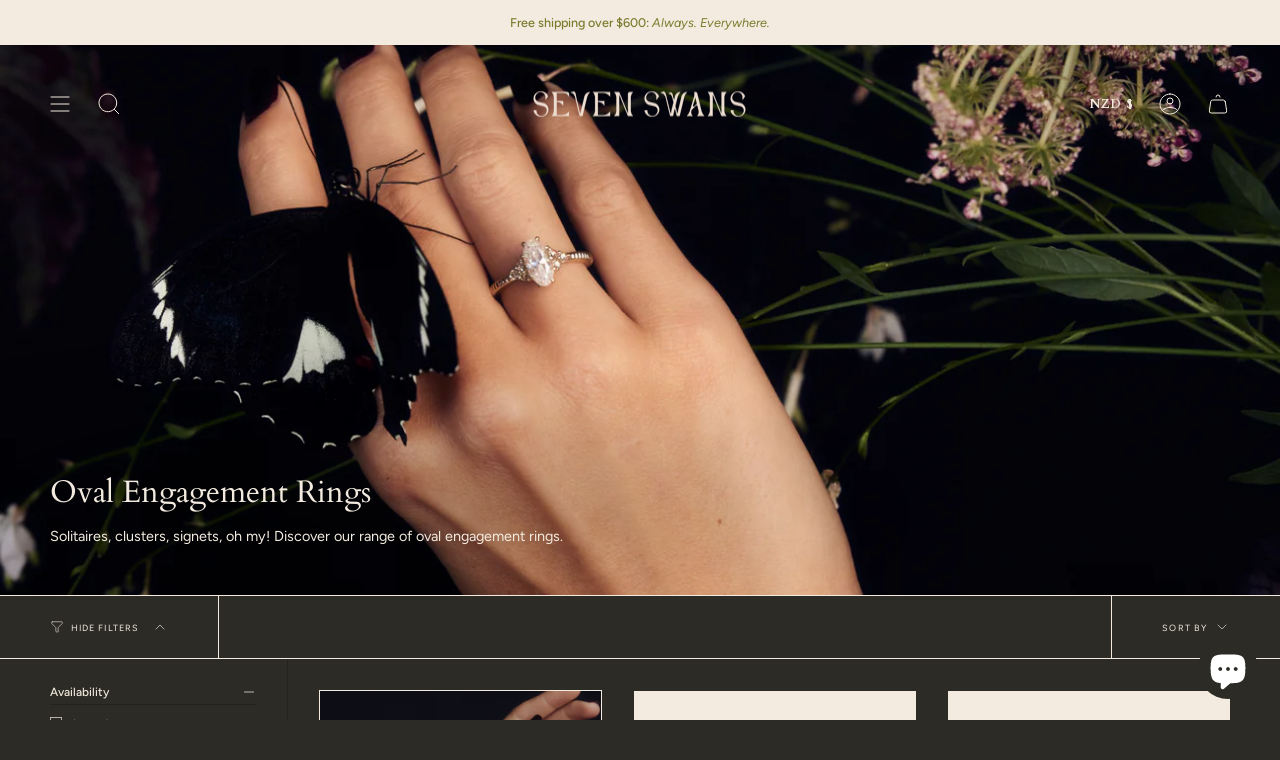

--- FILE ---
content_type: text/html; charset=utf-8
request_url: https://sevenswansfinejewellery.com/en-nz/collections/oval-engagement-rings
body_size: 40001
content:
<!doctype html>
<html class="no-js no-touch supports-no-cookies" lang="en">
<head>
  <!-- Google Tag Manager -->
<script>(function(w,d,s,l,i){w[l]=w[l]||[];w[l].push({'gtm.start':
new Date().getTime(),event:'gtm.js'});var f=d.getElementsByTagName(s)[0],
j=d.createElement(s),dl=l!='dataLayer'?'&l='+l:'';j.async=true;j.src=
'https://www.googletagmanager.com/gtm.js?id='+i+dl;f.parentNode.insertBefore(j,f);
})(window,document,'script','dataLayer','GTM-K7836GF');</script>
<!-- End Google Tag Manager -->
  <meta name="facebook-domain-verification" content="vgz0if0rjv7gajue4ojjcjqiwyonov" />
  <link rel="stylesheet" href="https://obscure-escarpment-2240.herokuapp.com/stylesheets/bcpo-front.css">
  <script>var bcpo_product=null;  var bcpo_settings={"fallback":"dropdown","auto_select":"off","load_main_image":"on","replaceImage":"on","border_style":"round","tooltips":"hide","sold_out_style":"transparent","theme":"light","jumbo_colors":"off","jumbo_images":"medium","circle_swatches":"on","inventory_style":"default","override_ajax":"relentless","add_price_addons":"off","theme2":"on","money_format2":"${{amount}} AUD","money_format_without_currency":"${{amount}}","show_currency":"off","file_upload_warning":"off","global_auto_image_options":"","global_color_options":"Metal, Metal Colour","shop_currency":"AUD"};var inventory_quantity = [];if(bcpo_product) { for (var i = 0; i < bcpo_product.variants.length; i += 1) { bcpo_product.variants[i].inventory_quantity = inventory_quantity[i]; }}window.bcpo = window.bcpo || {}; bcpo.cart = {"note":null,"attributes":{},"original_total_price":0,"total_price":0,"total_discount":0,"total_weight":0.0,"item_count":0,"items":[],"requires_shipping":false,"currency":"NZD","items_subtotal_price":0,"cart_level_discount_applications":[],"checkout_charge_amount":0}; bcpo.ogFormData = FormData; bcpo.money_with_currency_format = "${{amount}} NZD";bcpo.money_format = "${{amount}}";</script>
    <meta charset="UTF-8">
  <meta http-equiv="X-UA-Compatible" content="IE=edge">
  <meta name="viewport" content="width=device-width, initial-scale=1.0">
  <meta name="theme-color" content="">
  <link rel="canonical" href="https://sevenswansfinejewellery.com/en-nz/collections/oval-engagement-rings">
  <link rel="preconnect" href="https://cdn.shopify.com" crossorigin>
  <!-- ======================= Broadcast Theme V4.0.0 ========================= --><link rel="preconnect" href="https://fonts.shopifycdn.com" crossorigin><link href="//sevenswansfinejewellery.com/cdn/shop/t/7/assets/theme.css?v=158491429374553927351680138952" as="style" rel="preload">
  <link href="//sevenswansfinejewellery.com/cdn/shop/t/7/assets/vendor.js?v=20338928095176918551680138952" as="script" rel="preload">
  <link href="//sevenswansfinejewellery.com/cdn/shop/t/7/assets/theme.js?v=113594532885572869161680138952" as="script" rel="preload">
<style data-shopify>.loading { position: fixed; top: 0; left: 0; z-index: 99999; width: 100%; height: 100%; background: var(--bg); transition: opacity 0.2s ease-out, visibility 0.2s ease-out; }
    body.is-loaded .loading { opacity: 0; visibility: hidden; pointer-events: none; }
    .loading__image__holder { position: absolute; top: 0; left: 0; width: 100%; height: 100%; font-size: 0; display: flex; align-items: center; justify-content: center; }
    .loading__image__holder:nth-child(2) { opacity: 0; }
    .loading__image { max-width: 180px; max-height: 180px; object-fit: contain; }
    .loading--animate .loading__image__holder:nth-child(1) { animation: pulse1 2s infinite ease-in-out; }
    .loading--animate .loading__image__holder:nth-child(2) { animation: pulse2 2s infinite ease-in-out; }
    @keyframes pulse1 {
      0% { opacity: 1; }
      50% { opacity: 0; }
      100% { opacity: 1; }
    }
    @keyframes pulse2 {
      0% { opacity: 0; }
      50% { opacity: 1; }
      100% { opacity: 0; }
    }</style>
    <link rel="icon" type="image/png" href="//sevenswansfinejewellery.com/cdn/shop/files/LOGO_GREY_GREEN.png?crop=center&height=32&v=1682641842&width=32">
  

  <!-- Title and description ================================================ -->
  
  <title>
    
    Oval Engagement Rings
    
    
    
      &ndash; Seven Swans Fine Jewellery
    
  </title>

  
    <meta name="description" content="Solitaires, clusters, signets, oh my! Discover our range of oval engagement rings.">
  

  <meta property="og:site_name" content="Seven Swans Fine Jewellery">
<meta property="og:url" content="https://sevenswansfinejewellery.com/en-nz/collections/oval-engagement-rings">
<meta property="og:title" content="Oval Engagement Rings">
<meta property="og:type" content="product.group">
<meta property="og:description" content="Solitaires, clusters, signets, oh my! Discover our range of oval engagement rings."><meta property="og:image" content="http://sevenswansfinejewellery.com/cdn/shop/collections/OVAL_WEB_SIZE.jpg?v=1682999256">
  <meta property="og:image:secure_url" content="https://sevenswansfinejewellery.com/cdn/shop/collections/OVAL_WEB_SIZE.jpg?v=1682999256">
  <meta property="og:image:width" content="2500">
  <meta property="og:image:height" content="2500"><meta name="twitter:card" content="summary_large_image">
<meta name="twitter:title" content="Oval Engagement Rings">
<meta name="twitter:description" content="Solitaires, clusters, signets, oh my! Discover our range of oval engagement rings.">

  <!-- CSS ================================================================== -->

  <link href="//sevenswansfinejewellery.com/cdn/shop/t/7/assets/font-settings.css?v=86537757109185577841759333193" rel="stylesheet" type="text/css" media="all" />

  
<style data-shopify>

:root {--scrollbar-width: 0px;


--COLOR-VIDEO-BG: #3a3931;
--COLOR-BG-BRIGHTER: #3a3931;

--COLOR-BG: #2C2B25;
--COLOR-BG-TRANSPARENT: rgba(44, 43, 37, 0);
--COLOR-BG-SECONDARY: #c2ab98;
--COLOR-BG-RGB: 44, 43, 37;

--COLOR-TEXT-DARK: #e4c8a2;
--COLOR-TEXT: #f3ebdf;
--COLOR-TEXT-LIGHT: #b7b1a7;


/* === Opacity shades of grey ===*/
--COLOR-A5:  rgba(243, 235, 223, 0.05);
--COLOR-A10: rgba(243, 235, 223, 0.1);
--COLOR-A15: rgba(243, 235, 223, 0.15);
--COLOR-A20: rgba(243, 235, 223, 0.2);
--COLOR-A25: rgba(243, 235, 223, 0.25);
--COLOR-A30: rgba(243, 235, 223, 0.3);
--COLOR-A35: rgba(243, 235, 223, 0.35);
--COLOR-A40: rgba(243, 235, 223, 0.4);
--COLOR-A45: rgba(243, 235, 223, 0.45);
--COLOR-A50: rgba(243, 235, 223, 0.5);
--COLOR-A55: rgba(243, 235, 223, 0.55);
--COLOR-A60: rgba(243, 235, 223, 0.6);
--COLOR-A65: rgba(243, 235, 223, 0.65);
--COLOR-A70: rgba(243, 235, 223, 0.7);
--COLOR-A75: rgba(243, 235, 223, 0.75);
--COLOR-A80: rgba(243, 235, 223, 0.8);
--COLOR-A85: rgba(243, 235, 223, 0.85);
--COLOR-A90: rgba(243, 235, 223, 0.9);
--COLOR-A95: rgba(243, 235, 223, 0.95);

--COLOR-BORDER: rgb(243, 235, 223);
--COLOR-BORDER-LIGHT: #a39e95;
--COLOR-BORDER-HAIRLINE: #24231e;
--COLOR-BORDER-DARK: #d7bd95;/* === Bright color ===*/
--COLOR-PRIMARY: #7c7a2d;
--COLOR-PRIMARY-HOVER: #484714;
--COLOR-PRIMARY-FADE: rgba(124, 122, 45, 0.05);
--COLOR-PRIMARY-FADE-HOVER: rgba(124, 122, 45, 0.1);
--COLOR-PRIMARY-LIGHT: #e0dd62;--COLOR-PRIMARY-OPPOSITE: #ffffff;



/* === link Color ===*/
--COLOR-LINK: #7c7a2d;
--COLOR-LINK-HOVER: rgba(124, 122, 45, 0.7);
--COLOR-LINK-FADE: rgba(124, 122, 45, 0.05);
--COLOR-LINK-FADE-HOVER: rgba(124, 122, 45, 0.1);--COLOR-LINK-OPPOSITE: #ffffff;


/* === Product grid sale tags ===*/
--COLOR-SALE-BG: ;
--COLOR-SALE-TEXT: #2C2B25;--COLOR-SALE-TEXT-SECONDARY: ;

/* === Product grid badges ===*/
--COLOR-BADGE-BG: #ffffff;
--COLOR-BADGE-TEXT: #212121;

/* === Product sale color ===*/
--COLOR-SALE: #662d3f;

/* === Gray background on Product grid items ===*/--filter-bg: 1.0;/* === Helper colors for form error states ===*/
--COLOR-ERROR: #721C24;
--COLOR-ERROR-BG: #F8D7DA;
--COLOR-ERROR-BORDER: #F5C6CB;



  --RADIUS: 0px;
  --RADIUS-SELECT: 0px;


--COLOR-HEADER-BG: #2C2B25;
--COLOR-HEADER-BG-TRANSPARENT: rgba(44, 43, 37, 0);
--COLOR-HEADER-LINK: #f3ebdf;
--COLOR-HEADER-LINK-HOVER: rgba(243, 235, 223, 0.7);

--COLOR-MENU-BG: #2C2B25;
--COLOR-MENU-LINK: #f3ebdf;
--COLOR-MENU-LINK-HOVER: rgba(243, 235, 223, 0.7);
--COLOR-SUBMENU-BG: #2c2b25;
--COLOR-SUBMENU-LINK: #f3ebdf;
--COLOR-SUBMENU-LINK-HOVER: rgba(243, 235, 223, 0.7);
--COLOR-SUBMENU-TEXT-LIGHT: #b7b1a7;
--COLOR-MENU-TRANSPARENT: #f3ebdf;
--COLOR-MENU-TRANSPARENT-HOVER: rgba(243, 235, 223, 0.7);

--COLOR-FOOTER-BG: #2c2b25;
--COLOR-FOOTER-TEXT: #f3ebdf;
--COLOR-FOOTER-LINK: #f3ebdf;
--COLOR-FOOTER-LINK-HOVER: rgba(243, 235, 223, 0.7);
--COLOR-FOOTER-BORDER: #f3ebdf;

--TRANSPARENT: rgba(255, 255, 255, 0);

/* === Default overlay opacity ===*/
--overlay-opacity: 0;
--underlay-opacity: 0.4;
--underlay-bg: #000;

/* === Custom Cursor ===*/
--ICON-ZOOM-IN: url( "//sevenswansfinejewellery.com/cdn/shop/t/7/assets/icon-zoom-in.svg?v=182473373117644429561680138952" );
--ICON-ZOOM-OUT: url( "//sevenswansfinejewellery.com/cdn/shop/t/7/assets/icon-zoom-out.svg?v=101497157853986683871680138952" );

/* === Custom Icons ===*/


  
  --ICON-ADD-BAG: url( "//sevenswansfinejewellery.com/cdn/shop/t/7/assets/icon-add-bag.svg?v=23763382405227654651680138952" );
  --ICON-ADD-CART: url( "//sevenswansfinejewellery.com/cdn/shop/t/7/assets/icon-add-cart.svg?v=3962293684743587821680138952" );
  --ICON-ARROW-LEFT: url( "//sevenswansfinejewellery.com/cdn/shop/t/7/assets/icon-arrow-left.svg?v=136066145774695772731680138952" );
  --ICON-ARROW-RIGHT: url( "//sevenswansfinejewellery.com/cdn/shop/t/7/assets/icon-arrow-right.svg?v=150928298113663093401680138952" );
  --ICON-SELECT: url("//sevenswansfinejewellery.com/cdn/shop/t/7/assets/icon-select.svg?v=167170173659852274001680138952");


--PRODUCT-GRID-ASPECT-RATIO: 100%;

/* === Typography ===*/
--FONT-WEIGHT-BODY: 400;
--FONT-WEIGHT-BODY-BOLD: 500;

--FONT-STACK-BODY: Figtree, sans-serif;
--FONT-STYLE-BODY: normal;
--FONT-STYLE-BODY-ITALIC: italic;
--FONT-ADJUST-BODY: 0.9;

--FONT-WEIGHT-HEADING: 400;
--FONT-WEIGHT-HEADING-BOLD: 700;

--FONT-STACK-HEADING: Cardo, serif;
--FONT-STYLE-HEADING: normal;
--FONT-STYLE-HEADING-ITALIC: italic;
--FONT-ADJUST-HEADING: 1.15;

--FONT-STACK-NAV: Cardo, serif;
--FONT-STYLE-NAV: normal;
--FONT-STYLE-NAV-ITALIC: italic;
--FONT-ADJUST-NAV: 0.85;

--FONT-WEIGHT-NAV: 400;
--FONT-WEIGHT-NAV-BOLD: 700;

--FONT-SIZE-BASE: 0.9rem;
--FONT-SIZE-BASE-PERCENT: 0.9;

/* === Parallax ===*/
--PARALLAX-STRENGTH-MIN: 100.0%;
--PARALLAX-STRENGTH-MAX: 110.0%;--LAYOUT-OUTER: 50px;
  --LAYOUT-GUTTER: 32px;
  --LAYOUT-OUTER-MEDIUM: 30px;
  --LAYOUT-GUTTER-MEDIUM: 22px;
  --LAYOUT-OUTER-SMALL: 16px;
  --LAYOUT-GUTTER-SMALL: 16px;--base-animation-delay: 0ms;
--line-height-normal: 1.375; /* Equals to line-height: normal; */--SIDEBAR-WIDTH: 288px;
  --SIDEBAR-WIDTH-MEDIUM: 258px;--ICON-STROKE-WIDTH: 1px;/* === Button General ===*/
--BTN-FONT-STACK: Cardo, serif;
--BTN-FONT-WEIGHT: 400;
--BTN-FONT-STYLE: normal;
--BTN-FONT-SIZE: 12px;

--BTN-LETTER-SPACING: 0.15em;
--BTN-UPPERCASE: uppercase;

/* === Button Primary ===*/
--BTN-PRIMARY-BORDER-COLOR: #7c7a2d;
--BTN-PRIMARY-BG-COLOR: #7c7a2d;
--BTN-PRIMARY-TEXT-COLOR: #fff;


  --BTN-PRIMARY-BG-COLOR-BRIGHTER: #696826;


/* === Button Secondary ===*/
--BTN-SECONDARY-BORDER-COLOR: #2C2B25;
--BTN-SECONDARY-BG-COLOR: #2C2B25;
--BTN-SECONDARY-TEXT-COLOR: #f3ebdf;


  --BTN-SECONDARY-BG-COLOR-BRIGHTER: #48463c;


/* === Button White ===*/
--TEXT-BTN-BORDER-WHITE: #fff;
--TEXT-BTN-BG-WHITE: #fff;
--TEXT-BTN-WHITE: #000;
--TEXT-BTN-BG-WHITE-BRIGHTER: #f2f2f2;

/* === Button Black ===*/
--TEXT-BTN-BG-BLACK: #000;
--TEXT-BTN-BORDER-BLACK: #000;
--TEXT-BTN-BLACK: #fff;
--TEXT-BTN-BG-BLACK-BRIGHTER: #1a1a1a;

/* === Cart Gradient ===*/


  --FREE-SHIPPING-GRADIENT: linear-gradient(to right, var(--COLOR-PRIMARY-LIGHT) 0%, var(--COLOR-PRIMARY) 100%);


}
</style>


  <link href="//sevenswansfinejewellery.com/cdn/shop/t/7/assets/theme.css?v=158491429374553927351680138952" rel="stylesheet" type="text/css" media="all" />

  

  <script>
    if (window.navigator.userAgent.indexOf('MSIE ') > 0 || window.navigator.userAgent.indexOf('Trident/') > 0) {
      document.documentElement.className = document.documentElement.className + ' ie';

      var scripts = document.getElementsByTagName('script')[0];
      var polyfill = document.createElement("script");
      polyfill.defer = true;
      polyfill.src = "//sevenswansfinejewellery.com/cdn/shop/t/7/assets/ie11.js?v=144489047535103983231680138952";

      scripts.parentNode.insertBefore(polyfill, scripts);
    } else {
      document.documentElement.className = document.documentElement.className.replace('no-js', 'js');
    }

    let root = '/en-nz';
    if (root[root.length - 1] !== '/') {
      root = root + '/';
    }

    window.theme = {
      routes: {
        root: root,
        cart: '/en-nz/cart',
        cart_add_url: '/en-nz/cart/add',
        product_recommendations_url: '/en-nz/recommendations/products',
        predictive_search_url: '/en-nz/search/suggest',
        addresses_url: '/en-nz/account/addresses'
      },
      assets: {
        photoswipe: '//sevenswansfinejewellery.com/cdn/shop/t/7/assets/photoswipe.js?v=162613001030112971491680138952',
        smoothscroll: '//sevenswansfinejewellery.com/cdn/shop/t/7/assets/smoothscroll.js?v=37906625415260927261680138951',
        swatches: '//sevenswansfinejewellery.com/cdn/shop/t/7/assets/swatches.json?v=153762849283573572451680138952',
        base: "//sevenswansfinejewellery.com/cdn/shop/t/7/assets/",
      },
      strings: {
        addToCart: "Add to cart",
        soldOut: "Sold Out",
        from: "From",
        preOrder: "Pre-order",
        sale: "Sale",
        subscription: "Subscription",
        unavailable: "Unavailable",
        unitPrice: "Unit price",
        unitPriceSeparator: "per",
        shippingCalcSubmitButton: "Calculate shipping",
        shippingCalcSubmitButtonDisabled: "Calculating...",
        selectValue: "Select value",
        selectColor: "Select color",
        oneColor: "color",
        otherColor: "colors",
        upsellAddToCart: "Add",
        free: "Free",
        swatchesColor: "Color, Colour"
      },
      settings: {
        customerLoggedIn: null ? true : false,
        cartDrawerEnabled: true,
        enableQuickAdd: false,
        enableAnimations: true,
        transparentHeader: false,
        variantOnSale: true,
      },
      moneyFormat: true ? "${{amount}} NZD" : "${{amount}}",
      moneyWithoutCurrencyFormat: "${{amount}}",
      moneyWithCurrencyFormat: "${{amount}} NZD",
      subtotal: 0,
      info: {
        name: 'broadcast'
      },
      version: '4.0.0'
    };

    if (window.performance) {
      window.performance.mark('init');
    } else {
      window.fastNetworkAndCPU = false;
    }
  </script>

  
    <script src="//sevenswansfinejewellery.com/cdn/shopifycloud/storefront/assets/themes_support/shopify_common-5f594365.js" defer="defer"></script>
  

  <!-- Theme Javascript ============================================================== -->
  <script src="//sevenswansfinejewellery.com/cdn/shop/t/7/assets/vendor.js?v=20338928095176918551680138952" defer="defer"></script>
  <script src="//sevenswansfinejewellery.com/cdn/shop/t/7/assets/theme.js?v=113594532885572869161680138952" defer="defer"></script><!-- Shopify app scripts =========================================================== -->

  <script>window.performance && window.performance.mark && window.performance.mark('shopify.content_for_header.start');</script><meta name="google-site-verification" content="OrblZUvBqjLBFZ10Od78wbVdqzczscdhxAlTaAQloP0">
<meta name="facebook-domain-verification" content="3hxfi8esqtiwx2meardugo5ox9rg0y">
<meta id="shopify-digital-wallet" name="shopify-digital-wallet" content="/61861462173/digital_wallets/dialog">
<meta name="shopify-checkout-api-token" content="952393a22a5a308631a67c4f56bf5591">
<meta id="in-context-paypal-metadata" data-shop-id="61861462173" data-venmo-supported="false" data-environment="production" data-locale="en_US" data-paypal-v4="true" data-currency="NZD">
<link rel="alternate" type="application/atom+xml" title="Feed" href="/en-nz/collections/oval-engagement-rings.atom" />
<link rel="alternate" hreflang="x-default" href="https://sevenswansfinejewellery.com/collections/oval-engagement-rings">
<link rel="alternate" hreflang="en" href="https://sevenswansfinejewellery.com/collections/oval-engagement-rings">
<link rel="alternate" hreflang="en-CA" href="https://sevenswansfinejewellery.com/en-ca/collections/oval-engagement-rings">
<link rel="alternate" hreflang="en-NZ" href="https://sevenswansfinejewellery.com/en-nz/collections/oval-engagement-rings">
<link rel="alternate" hreflang="en-GB" href="https://sevenswansfinejewellery.com/en-gb/collections/oval-engagement-rings">
<link rel="alternate" hreflang="en-US" href="https://sevenswansfinejewelry.com/collections/oval-engagement-rings">
<link rel="alternate" type="application/json+oembed" href="https://sevenswansfinejewellery.com/en-nz/collections/oval-engagement-rings.oembed">
<script async="async" src="/checkouts/internal/preloads.js?locale=en-NZ"></script>
<link rel="preconnect" href="https://shop.app" crossorigin="anonymous">
<script async="async" src="https://shop.app/checkouts/internal/preloads.js?locale=en-NZ&shop_id=61861462173" crossorigin="anonymous"></script>
<script id="apple-pay-shop-capabilities" type="application/json">{"shopId":61861462173,"countryCode":"AU","currencyCode":"NZD","merchantCapabilities":["supports3DS"],"merchantId":"gid:\/\/shopify\/Shop\/61861462173","merchantName":"Seven Swans Fine Jewellery","requiredBillingContactFields":["postalAddress","email","phone"],"requiredShippingContactFields":["postalAddress","email","phone"],"shippingType":"shipping","supportedNetworks":["visa","masterCard"],"total":{"type":"pending","label":"Seven Swans Fine Jewellery","amount":"1.00"},"shopifyPaymentsEnabled":true,"supportsSubscriptions":true}</script>
<script id="shopify-features" type="application/json">{"accessToken":"952393a22a5a308631a67c4f56bf5591","betas":["rich-media-storefront-analytics"],"domain":"sevenswansfinejewellery.com","predictiveSearch":true,"shopId":61861462173,"locale":"en"}</script>
<script>var Shopify = Shopify || {};
Shopify.shop = "seven-swans-fine-jewellery.myshopify.com";
Shopify.locale = "en";
Shopify.currency = {"active":"NZD","rate":"1.1781918"};
Shopify.country = "NZ";
Shopify.theme = {"name":"Broadcast 4.0","id":132604330141,"schema_name":"Broadcast","schema_version":"4.0.0","theme_store_id":868,"role":"main"};
Shopify.theme.handle = "null";
Shopify.theme.style = {"id":null,"handle":null};
Shopify.cdnHost = "sevenswansfinejewellery.com/cdn";
Shopify.routes = Shopify.routes || {};
Shopify.routes.root = "/en-nz/";</script>
<script type="module">!function(o){(o.Shopify=o.Shopify||{}).modules=!0}(window);</script>
<script>!function(o){function n(){var o=[];function n(){o.push(Array.prototype.slice.apply(arguments))}return n.q=o,n}var t=o.Shopify=o.Shopify||{};t.loadFeatures=n(),t.autoloadFeatures=n()}(window);</script>
<script>
  window.ShopifyPay = window.ShopifyPay || {};
  window.ShopifyPay.apiHost = "shop.app\/pay";
  window.ShopifyPay.redirectState = null;
</script>
<script id="shop-js-analytics" type="application/json">{"pageType":"collection"}</script>
<script defer="defer" async type="module" src="//sevenswansfinejewellery.com/cdn/shopifycloud/shop-js/modules/v2/client.init-shop-cart-sync_BdyHc3Nr.en.esm.js"></script>
<script defer="defer" async type="module" src="//sevenswansfinejewellery.com/cdn/shopifycloud/shop-js/modules/v2/chunk.common_Daul8nwZ.esm.js"></script>
<script type="module">
  await import("//sevenswansfinejewellery.com/cdn/shopifycloud/shop-js/modules/v2/client.init-shop-cart-sync_BdyHc3Nr.en.esm.js");
await import("//sevenswansfinejewellery.com/cdn/shopifycloud/shop-js/modules/v2/chunk.common_Daul8nwZ.esm.js");

  window.Shopify.SignInWithShop?.initShopCartSync?.({"fedCMEnabled":true,"windoidEnabled":true});

</script>
<script>
  window.Shopify = window.Shopify || {};
  if (!window.Shopify.featureAssets) window.Shopify.featureAssets = {};
  window.Shopify.featureAssets['shop-js'] = {"shop-cart-sync":["modules/v2/client.shop-cart-sync_QYOiDySF.en.esm.js","modules/v2/chunk.common_Daul8nwZ.esm.js"],"init-fed-cm":["modules/v2/client.init-fed-cm_DchLp9rc.en.esm.js","modules/v2/chunk.common_Daul8nwZ.esm.js"],"shop-button":["modules/v2/client.shop-button_OV7bAJc5.en.esm.js","modules/v2/chunk.common_Daul8nwZ.esm.js"],"init-windoid":["modules/v2/client.init-windoid_DwxFKQ8e.en.esm.js","modules/v2/chunk.common_Daul8nwZ.esm.js"],"shop-cash-offers":["modules/v2/client.shop-cash-offers_DWtL6Bq3.en.esm.js","modules/v2/chunk.common_Daul8nwZ.esm.js","modules/v2/chunk.modal_CQq8HTM6.esm.js"],"shop-toast-manager":["modules/v2/client.shop-toast-manager_CX9r1SjA.en.esm.js","modules/v2/chunk.common_Daul8nwZ.esm.js"],"init-shop-email-lookup-coordinator":["modules/v2/client.init-shop-email-lookup-coordinator_UhKnw74l.en.esm.js","modules/v2/chunk.common_Daul8nwZ.esm.js"],"pay-button":["modules/v2/client.pay-button_DzxNnLDY.en.esm.js","modules/v2/chunk.common_Daul8nwZ.esm.js"],"avatar":["modules/v2/client.avatar_BTnouDA3.en.esm.js"],"init-shop-cart-sync":["modules/v2/client.init-shop-cart-sync_BdyHc3Nr.en.esm.js","modules/v2/chunk.common_Daul8nwZ.esm.js"],"shop-login-button":["modules/v2/client.shop-login-button_D8B466_1.en.esm.js","modules/v2/chunk.common_Daul8nwZ.esm.js","modules/v2/chunk.modal_CQq8HTM6.esm.js"],"init-customer-accounts-sign-up":["modules/v2/client.init-customer-accounts-sign-up_C8fpPm4i.en.esm.js","modules/v2/client.shop-login-button_D8B466_1.en.esm.js","modules/v2/chunk.common_Daul8nwZ.esm.js","modules/v2/chunk.modal_CQq8HTM6.esm.js"],"init-shop-for-new-customer-accounts":["modules/v2/client.init-shop-for-new-customer-accounts_CVTO0Ztu.en.esm.js","modules/v2/client.shop-login-button_D8B466_1.en.esm.js","modules/v2/chunk.common_Daul8nwZ.esm.js","modules/v2/chunk.modal_CQq8HTM6.esm.js"],"init-customer-accounts":["modules/v2/client.init-customer-accounts_dRgKMfrE.en.esm.js","modules/v2/client.shop-login-button_D8B466_1.en.esm.js","modules/v2/chunk.common_Daul8nwZ.esm.js","modules/v2/chunk.modal_CQq8HTM6.esm.js"],"shop-follow-button":["modules/v2/client.shop-follow-button_CkZpjEct.en.esm.js","modules/v2/chunk.common_Daul8nwZ.esm.js","modules/v2/chunk.modal_CQq8HTM6.esm.js"],"lead-capture":["modules/v2/client.lead-capture_BntHBhfp.en.esm.js","modules/v2/chunk.common_Daul8nwZ.esm.js","modules/v2/chunk.modal_CQq8HTM6.esm.js"],"checkout-modal":["modules/v2/client.checkout-modal_CfxcYbTm.en.esm.js","modules/v2/chunk.common_Daul8nwZ.esm.js","modules/v2/chunk.modal_CQq8HTM6.esm.js"],"shop-login":["modules/v2/client.shop-login_Da4GZ2H6.en.esm.js","modules/v2/chunk.common_Daul8nwZ.esm.js","modules/v2/chunk.modal_CQq8HTM6.esm.js"],"payment-terms":["modules/v2/client.payment-terms_MV4M3zvL.en.esm.js","modules/v2/chunk.common_Daul8nwZ.esm.js","modules/v2/chunk.modal_CQq8HTM6.esm.js"]};
</script>
<script>(function() {
  var isLoaded = false;
  function asyncLoad() {
    if (isLoaded) return;
    isLoaded = true;
    var urls = ["\/\/cdn.shopify.com\/proxy\/311e813bfe61340dd278028fcf3638b204e8fbb12357cb7b000ef93730a31e89\/obscure-escarpment-2240.herokuapp.com\/js\/best_custom_product_options.js?shop=seven-swans-fine-jewellery.myshopify.com\u0026sp-cache-control=cHVibGljLCBtYXgtYWdlPTkwMA"];
    for (var i = 0; i < urls.length; i++) {
      var s = document.createElement('script');
      s.type = 'text/javascript';
      s.async = true;
      s.src = urls[i];
      var x = document.getElementsByTagName('script')[0];
      x.parentNode.insertBefore(s, x);
    }
  };
  if(window.attachEvent) {
    window.attachEvent('onload', asyncLoad);
  } else {
    window.addEventListener('load', asyncLoad, false);
  }
})();</script>
<script id="__st">var __st={"a":61861462173,"offset":36000,"reqid":"4eb35c27-8e77-4383-bc27-53cc06cc7803-1768964854","pageurl":"sevenswansfinejewellery.com\/en-nz\/collections\/oval-engagement-rings","u":"bfd5585fb1d3","p":"collection","rtyp":"collection","rid":309487403165};</script>
<script>window.ShopifyPaypalV4VisibilityTracking = true;</script>
<script id="captcha-bootstrap">!function(){'use strict';const t='contact',e='account',n='new_comment',o=[[t,t],['blogs',n],['comments',n],[t,'customer']],c=[[e,'customer_login'],[e,'guest_login'],[e,'recover_customer_password'],[e,'create_customer']],r=t=>t.map((([t,e])=>`form[action*='/${t}']:not([data-nocaptcha='true']) input[name='form_type'][value='${e}']`)).join(','),a=t=>()=>t?[...document.querySelectorAll(t)].map((t=>t.form)):[];function s(){const t=[...o],e=r(t);return a(e)}const i='password',u='form_key',d=['recaptcha-v3-token','g-recaptcha-response','h-captcha-response',i],f=()=>{try{return window.sessionStorage}catch{return}},m='__shopify_v',_=t=>t.elements[u];function p(t,e,n=!1){try{const o=window.sessionStorage,c=JSON.parse(o.getItem(e)),{data:r}=function(t){const{data:e,action:n}=t;return t[m]||n?{data:e,action:n}:{data:t,action:n}}(c);for(const[e,n]of Object.entries(r))t.elements[e]&&(t.elements[e].value=n);n&&o.removeItem(e)}catch(o){console.error('form repopulation failed',{error:o})}}const l='form_type',E='cptcha';function T(t){t.dataset[E]=!0}const w=window,h=w.document,L='Shopify',v='ce_forms',y='captcha';let A=!1;((t,e)=>{const n=(g='f06e6c50-85a8-45c8-87d0-21a2b65856fe',I='https://cdn.shopify.com/shopifycloud/storefront-forms-hcaptcha/ce_storefront_forms_captcha_hcaptcha.v1.5.2.iife.js',D={infoText:'Protected by hCaptcha',privacyText:'Privacy',termsText:'Terms'},(t,e,n)=>{const o=w[L][v],c=o.bindForm;if(c)return c(t,g,e,D).then(n);var r;o.q.push([[t,g,e,D],n]),r=I,A||(h.body.append(Object.assign(h.createElement('script'),{id:'captcha-provider',async:!0,src:r})),A=!0)});var g,I,D;w[L]=w[L]||{},w[L][v]=w[L][v]||{},w[L][v].q=[],w[L][y]=w[L][y]||{},w[L][y].protect=function(t,e){n(t,void 0,e),T(t)},Object.freeze(w[L][y]),function(t,e,n,w,h,L){const[v,y,A,g]=function(t,e,n){const i=e?o:[],u=t?c:[],d=[...i,...u],f=r(d),m=r(i),_=r(d.filter((([t,e])=>n.includes(e))));return[a(f),a(m),a(_),s()]}(w,h,L),I=t=>{const e=t.target;return e instanceof HTMLFormElement?e:e&&e.form},D=t=>v().includes(t);t.addEventListener('submit',(t=>{const e=I(t);if(!e)return;const n=D(e)&&!e.dataset.hcaptchaBound&&!e.dataset.recaptchaBound,o=_(e),c=g().includes(e)&&(!o||!o.value);(n||c)&&t.preventDefault(),c&&!n&&(function(t){try{if(!f())return;!function(t){const e=f();if(!e)return;const n=_(t);if(!n)return;const o=n.value;o&&e.removeItem(o)}(t);const e=Array.from(Array(32),(()=>Math.random().toString(36)[2])).join('');!function(t,e){_(t)||t.append(Object.assign(document.createElement('input'),{type:'hidden',name:u})),t.elements[u].value=e}(t,e),function(t,e){const n=f();if(!n)return;const o=[...t.querySelectorAll(`input[type='${i}']`)].map((({name:t})=>t)),c=[...d,...o],r={};for(const[a,s]of new FormData(t).entries())c.includes(a)||(r[a]=s);n.setItem(e,JSON.stringify({[m]:1,action:t.action,data:r}))}(t,e)}catch(e){console.error('failed to persist form',e)}}(e),e.submit())}));const S=(t,e)=>{t&&!t.dataset[E]&&(n(t,e.some((e=>e===t))),T(t))};for(const o of['focusin','change'])t.addEventListener(o,(t=>{const e=I(t);D(e)&&S(e,y())}));const B=e.get('form_key'),M=e.get(l),P=B&&M;t.addEventListener('DOMContentLoaded',(()=>{const t=y();if(P)for(const e of t)e.elements[l].value===M&&p(e,B);[...new Set([...A(),...v().filter((t=>'true'===t.dataset.shopifyCaptcha))])].forEach((e=>S(e,t)))}))}(h,new URLSearchParams(w.location.search),n,t,e,['guest_login'])})(!0,!0)}();</script>
<script integrity="sha256-4kQ18oKyAcykRKYeNunJcIwy7WH5gtpwJnB7kiuLZ1E=" data-source-attribution="shopify.loadfeatures" defer="defer" src="//sevenswansfinejewellery.com/cdn/shopifycloud/storefront/assets/storefront/load_feature-a0a9edcb.js" crossorigin="anonymous"></script>
<script crossorigin="anonymous" defer="defer" src="//sevenswansfinejewellery.com/cdn/shopifycloud/storefront/assets/shopify_pay/storefront-65b4c6d7.js?v=20250812"></script>
<script data-source-attribution="shopify.dynamic_checkout.dynamic.init">var Shopify=Shopify||{};Shopify.PaymentButton=Shopify.PaymentButton||{isStorefrontPortableWallets:!0,init:function(){window.Shopify.PaymentButton.init=function(){};var t=document.createElement("script");t.src="https://sevenswansfinejewellery.com/cdn/shopifycloud/portable-wallets/latest/portable-wallets.en.js",t.type="module",document.head.appendChild(t)}};
</script>
<script data-source-attribution="shopify.dynamic_checkout.buyer_consent">
  function portableWalletsHideBuyerConsent(e){var t=document.getElementById("shopify-buyer-consent"),n=document.getElementById("shopify-subscription-policy-button");t&&n&&(t.classList.add("hidden"),t.setAttribute("aria-hidden","true"),n.removeEventListener("click",e))}function portableWalletsShowBuyerConsent(e){var t=document.getElementById("shopify-buyer-consent"),n=document.getElementById("shopify-subscription-policy-button");t&&n&&(t.classList.remove("hidden"),t.removeAttribute("aria-hidden"),n.addEventListener("click",e))}window.Shopify?.PaymentButton&&(window.Shopify.PaymentButton.hideBuyerConsent=portableWalletsHideBuyerConsent,window.Shopify.PaymentButton.showBuyerConsent=portableWalletsShowBuyerConsent);
</script>
<script data-source-attribution="shopify.dynamic_checkout.cart.bootstrap">document.addEventListener("DOMContentLoaded",(function(){function t(){return document.querySelector("shopify-accelerated-checkout-cart, shopify-accelerated-checkout")}if(t())Shopify.PaymentButton.init();else{new MutationObserver((function(e,n){t()&&(Shopify.PaymentButton.init(),n.disconnect())})).observe(document.body,{childList:!0,subtree:!0})}}));
</script>
<link id="shopify-accelerated-checkout-styles" rel="stylesheet" media="screen" href="https://sevenswansfinejewellery.com/cdn/shopifycloud/portable-wallets/latest/accelerated-checkout-backwards-compat.css" crossorigin="anonymous">
<style id="shopify-accelerated-checkout-cart">
        #shopify-buyer-consent {
  margin-top: 1em;
  display: inline-block;
  width: 100%;
}

#shopify-buyer-consent.hidden {
  display: none;
}

#shopify-subscription-policy-button {
  background: none;
  border: none;
  padding: 0;
  text-decoration: underline;
  font-size: inherit;
  cursor: pointer;
}

#shopify-subscription-policy-button::before {
  box-shadow: none;
}

      </style>
<script id="sections-script" data-sections="footer" defer="defer" src="//sevenswansfinejewellery.com/cdn/shop/t/7/compiled_assets/scripts.js?v=627"></script>
<script>window.performance && window.performance.mark && window.performance.mark('shopify.content_for_header.end');</script>
  <script id="vopo-head">(function () {
	if (((document.documentElement.innerHTML.includes('asyncLoad') && !document.documentElement.innerHTML.includes('\\/obscure' + '-escarpment-2240')) || (window.bcpo && bcpo.disabled)) && !window.location.href.match(/[&?]yesbcpo/)) return;
	var script = document.createElement('script');
	var reg = new RegExp('\\\\/\\\\/cdn\\.shopify\\.com\\\\/proxy\\\\/[a-z0-9]+\\\\/obscure-escarpment-2240\\.herokuapp\\.com\\\\/js\\\\/best_custom_product_options\\.js[^"]+');
	var match = reg.exec(document.documentElement.innerHTML);
	script.src = match[0].split('\\').join('').replace('%3f', '?').replace('u0026', '&');
	var vopoHead = document.getElementById('vopo-head'); vopoHead.parentNode.insertBefore(script, vopoHead);
})();
</script>
 <img height="1" width="1" style="display:none;" alt="" src="https://ct.pinterest.com/v3/?tid=YOUR_TAG_ID&event=checkout&ed[event_id]=YOUR_EVENT_ID&ed[value]=10.00&ed[order_quantity]=2&noscript=1" />
 <img height="1" width="1" style="display:none;" alt="" src="https://ct.pinterest.com/v3/?tid=YOUR_TAG_ID&event=lead&ed[lead_type]=Newsletter&noscript=1" />

<!-- BEGIN app block: shopify://apps/vo-product-options/blocks/embed-block/430cbd7b-bd20-4c16-ba41-db6f4c645164 --><script>var bcpo_product=null;   var bcpo_settings=bcpo_settings || {"fallback":"dropdown","auto_select":"off","load_main_image":"on","replaceImage":"on","border_style":"round","tooltips":"hide","sold_out_style":"transparent","theme":"light","jumbo_colors":"off","jumbo_images":"medium","circle_swatches":"on","inventory_style":"default","override_ajax":"relentless","add_price_addons":"off","theme2":"on","money_format2":"${{amount}} AUD","money_format_without_currency":"${{amount}}","show_currency":"off","file_upload_warning":"off","global_auto_image_options":"","global_color_options":"Metal, Metal Colour","shop_currency":"AUD"};var inventory_quantity = [];if(bcpo_product) { for (var i = 0; i < bcpo_product.variants.length; i += 1) { bcpo_product.variants[i].inventory_quantity = inventory_quantity[i]; }}window.bcpo = window.bcpo || {}; bcpo.cart = {"note":null,"attributes":{},"original_total_price":0,"total_price":0,"total_discount":0,"total_weight":0.0,"item_count":0,"items":[],"requires_shipping":false,"currency":"NZD","items_subtotal_price":0,"cart_level_discount_applications":[],"checkout_charge_amount":0}; bcpo.ogFormData = FormData; bcpo.money_with_currency_format = "${{amount}} NZD";bcpo.money_format = "${{amount}}"; if (bcpo_settings) { bcpo_settings.shop_currency = "AUD";} else { var bcpo_settings = {shop_currency: "AUD" }; }</script>


<!-- END app block --><!-- BEGIN app block: shopify://apps/rt-page-speed-booster/blocks/app-embed/4a6fa896-93b0-4e15-9d32-c2311aca53bb --><script>
  window.roarJs = window.roarJs || {};
  roarJs.QuicklinkConfig = {
    metafields: {
      shop: "seven-swans-fine-jewellery.myshopify.com",
      settings: {"customized":{"enabled":"0","option":"intensity","intensity":"150"},"mobile":{"enabled":"0","option":"intensity","intensity":"150"}},
      moneyFormat: "${{amount}}"
    }
  }
</script>
<script src='https://cdn.shopify.com/extensions/019b6b0f-4023-7492-aa67-5410b9565fa4/booster-2/assets/quicklink.js' defer></script>


<!-- END app block --><script src="https://cdn.shopify.com/extensions/e8878072-2f6b-4e89-8082-94b04320908d/inbox-1254/assets/inbox-chat-loader.js" type="text/javascript" defer="defer"></script>
<script src="https://cdn.shopify.com/extensions/019bd967-c562-7ddb-90ed-985db7100bf5/best-custom-product-options-414/assets/best_custom_product_options.js" type="text/javascript" defer="defer"></script>
<link href="https://cdn.shopify.com/extensions/019bd967-c562-7ddb-90ed-985db7100bf5/best-custom-product-options-414/assets/bcpo-front.css" rel="stylesheet" type="text/css" media="all">
<link href="https://cdn.shopify.com/extensions/019b6b0f-4023-7492-aa67-5410b9565fa4/booster-2/assets/quicklink.css" rel="stylesheet" type="text/css" media="all">
<link href="https://monorail-edge.shopifysvc.com" rel="dns-prefetch">
<script>(function(){if ("sendBeacon" in navigator && "performance" in window) {try {var session_token_from_headers = performance.getEntriesByType('navigation')[0].serverTiming.find(x => x.name == '_s').description;} catch {var session_token_from_headers = undefined;}var session_cookie_matches = document.cookie.match(/_shopify_s=([^;]*)/);var session_token_from_cookie = session_cookie_matches && session_cookie_matches.length === 2 ? session_cookie_matches[1] : "";var session_token = session_token_from_headers || session_token_from_cookie || "";function handle_abandonment_event(e) {var entries = performance.getEntries().filter(function(entry) {return /monorail-edge.shopifysvc.com/.test(entry.name);});if (!window.abandonment_tracked && entries.length === 0) {window.abandonment_tracked = true;var currentMs = Date.now();var navigation_start = performance.timing.navigationStart;var payload = {shop_id: 61861462173,url: window.location.href,navigation_start,duration: currentMs - navigation_start,session_token,page_type: "collection"};window.navigator.sendBeacon("https://monorail-edge.shopifysvc.com/v1/produce", JSON.stringify({schema_id: "online_store_buyer_site_abandonment/1.1",payload: payload,metadata: {event_created_at_ms: currentMs,event_sent_at_ms: currentMs}}));}}window.addEventListener('pagehide', handle_abandonment_event);}}());</script>
<script id="web-pixels-manager-setup">(function e(e,d,r,n,o){if(void 0===o&&(o={}),!Boolean(null===(a=null===(i=window.Shopify)||void 0===i?void 0:i.analytics)||void 0===a?void 0:a.replayQueue)){var i,a;window.Shopify=window.Shopify||{};var t=window.Shopify;t.analytics=t.analytics||{};var s=t.analytics;s.replayQueue=[],s.publish=function(e,d,r){return s.replayQueue.push([e,d,r]),!0};try{self.performance.mark("wpm:start")}catch(e){}var l=function(){var e={modern:/Edge?\/(1{2}[4-9]|1[2-9]\d|[2-9]\d{2}|\d{4,})\.\d+(\.\d+|)|Firefox\/(1{2}[4-9]|1[2-9]\d|[2-9]\d{2}|\d{4,})\.\d+(\.\d+|)|Chrom(ium|e)\/(9{2}|\d{3,})\.\d+(\.\d+|)|(Maci|X1{2}).+ Version\/(15\.\d+|(1[6-9]|[2-9]\d|\d{3,})\.\d+)([,.]\d+|)( \(\w+\)|)( Mobile\/\w+|) Safari\/|Chrome.+OPR\/(9{2}|\d{3,})\.\d+\.\d+|(CPU[ +]OS|iPhone[ +]OS|CPU[ +]iPhone|CPU IPhone OS|CPU iPad OS)[ +]+(15[._]\d+|(1[6-9]|[2-9]\d|\d{3,})[._]\d+)([._]\d+|)|Android:?[ /-](13[3-9]|1[4-9]\d|[2-9]\d{2}|\d{4,})(\.\d+|)(\.\d+|)|Android.+Firefox\/(13[5-9]|1[4-9]\d|[2-9]\d{2}|\d{4,})\.\d+(\.\d+|)|Android.+Chrom(ium|e)\/(13[3-9]|1[4-9]\d|[2-9]\d{2}|\d{4,})\.\d+(\.\d+|)|SamsungBrowser\/([2-9]\d|\d{3,})\.\d+/,legacy:/Edge?\/(1[6-9]|[2-9]\d|\d{3,})\.\d+(\.\d+|)|Firefox\/(5[4-9]|[6-9]\d|\d{3,})\.\d+(\.\d+|)|Chrom(ium|e)\/(5[1-9]|[6-9]\d|\d{3,})\.\d+(\.\d+|)([\d.]+$|.*Safari\/(?![\d.]+ Edge\/[\d.]+$))|(Maci|X1{2}).+ Version\/(10\.\d+|(1[1-9]|[2-9]\d|\d{3,})\.\d+)([,.]\d+|)( \(\w+\)|)( Mobile\/\w+|) Safari\/|Chrome.+OPR\/(3[89]|[4-9]\d|\d{3,})\.\d+\.\d+|(CPU[ +]OS|iPhone[ +]OS|CPU[ +]iPhone|CPU IPhone OS|CPU iPad OS)[ +]+(10[._]\d+|(1[1-9]|[2-9]\d|\d{3,})[._]\d+)([._]\d+|)|Android:?[ /-](13[3-9]|1[4-9]\d|[2-9]\d{2}|\d{4,})(\.\d+|)(\.\d+|)|Mobile Safari.+OPR\/([89]\d|\d{3,})\.\d+\.\d+|Android.+Firefox\/(13[5-9]|1[4-9]\d|[2-9]\d{2}|\d{4,})\.\d+(\.\d+|)|Android.+Chrom(ium|e)\/(13[3-9]|1[4-9]\d|[2-9]\d{2}|\d{4,})\.\d+(\.\d+|)|Android.+(UC? ?Browser|UCWEB|U3)[ /]?(15\.([5-9]|\d{2,})|(1[6-9]|[2-9]\d|\d{3,})\.\d+)\.\d+|SamsungBrowser\/(5\.\d+|([6-9]|\d{2,})\.\d+)|Android.+MQ{2}Browser\/(14(\.(9|\d{2,})|)|(1[5-9]|[2-9]\d|\d{3,})(\.\d+|))(\.\d+|)|K[Aa][Ii]OS\/(3\.\d+|([4-9]|\d{2,})\.\d+)(\.\d+|)/},d=e.modern,r=e.legacy,n=navigator.userAgent;return n.match(d)?"modern":n.match(r)?"legacy":"unknown"}(),u="modern"===l?"modern":"legacy",c=(null!=n?n:{modern:"",legacy:""})[u],f=function(e){return[e.baseUrl,"/wpm","/b",e.hashVersion,"modern"===e.buildTarget?"m":"l",".js"].join("")}({baseUrl:d,hashVersion:r,buildTarget:u}),m=function(e){var d=e.version,r=e.bundleTarget,n=e.surface,o=e.pageUrl,i=e.monorailEndpoint;return{emit:function(e){var a=e.status,t=e.errorMsg,s=(new Date).getTime(),l=JSON.stringify({metadata:{event_sent_at_ms:s},events:[{schema_id:"web_pixels_manager_load/3.1",payload:{version:d,bundle_target:r,page_url:o,status:a,surface:n,error_msg:t},metadata:{event_created_at_ms:s}}]});if(!i)return console&&console.warn&&console.warn("[Web Pixels Manager] No Monorail endpoint provided, skipping logging."),!1;try{return self.navigator.sendBeacon.bind(self.navigator)(i,l)}catch(e){}var u=new XMLHttpRequest;try{return u.open("POST",i,!0),u.setRequestHeader("Content-Type","text/plain"),u.send(l),!0}catch(e){return console&&console.warn&&console.warn("[Web Pixels Manager] Got an unhandled error while logging to Monorail."),!1}}}}({version:r,bundleTarget:l,surface:e.surface,pageUrl:self.location.href,monorailEndpoint:e.monorailEndpoint});try{o.browserTarget=l,function(e){var d=e.src,r=e.async,n=void 0===r||r,o=e.onload,i=e.onerror,a=e.sri,t=e.scriptDataAttributes,s=void 0===t?{}:t,l=document.createElement("script"),u=document.querySelector("head"),c=document.querySelector("body");if(l.async=n,l.src=d,a&&(l.integrity=a,l.crossOrigin="anonymous"),s)for(var f in s)if(Object.prototype.hasOwnProperty.call(s,f))try{l.dataset[f]=s[f]}catch(e){}if(o&&l.addEventListener("load",o),i&&l.addEventListener("error",i),u)u.appendChild(l);else{if(!c)throw new Error("Did not find a head or body element to append the script");c.appendChild(l)}}({src:f,async:!0,onload:function(){if(!function(){var e,d;return Boolean(null===(d=null===(e=window.Shopify)||void 0===e?void 0:e.analytics)||void 0===d?void 0:d.initialized)}()){var d=window.webPixelsManager.init(e)||void 0;if(d){var r=window.Shopify.analytics;r.replayQueue.forEach((function(e){var r=e[0],n=e[1],o=e[2];d.publishCustomEvent(r,n,o)})),r.replayQueue=[],r.publish=d.publishCustomEvent,r.visitor=d.visitor,r.initialized=!0}}},onerror:function(){return m.emit({status:"failed",errorMsg:"".concat(f," has failed to load")})},sri:function(e){var d=/^sha384-[A-Za-z0-9+/=]+$/;return"string"==typeof e&&d.test(e)}(c)?c:"",scriptDataAttributes:o}),m.emit({status:"loading"})}catch(e){m.emit({status:"failed",errorMsg:(null==e?void 0:e.message)||"Unknown error"})}}})({shopId: 61861462173,storefrontBaseUrl: "https://sevenswansfinejewellery.com",extensionsBaseUrl: "https://extensions.shopifycdn.com/cdn/shopifycloud/web-pixels-manager",monorailEndpoint: "https://monorail-edge.shopifysvc.com/unstable/produce_batch",surface: "storefront-renderer",enabledBetaFlags: ["2dca8a86"],webPixelsConfigList: [{"id":"639402141","configuration":"{\"config\":\"{\\\"pixel_id\\\":\\\"G-3KMC1EQHT6\\\",\\\"target_country\\\":\\\"AU\\\",\\\"gtag_events\\\":[{\\\"type\\\":\\\"search\\\",\\\"action_label\\\":[\\\"G-3KMC1EQHT6\\\",\\\"AW-11215635985\\\/JSZUCIvS7KkYEJGMhOQp\\\"]},{\\\"type\\\":\\\"begin_checkout\\\",\\\"action_label\\\":[\\\"G-3KMC1EQHT6\\\",\\\"AW-11215635985\\\/9BlaCJHS7KkYEJGMhOQp\\\"]},{\\\"type\\\":\\\"view_item\\\",\\\"action_label\\\":[\\\"G-3KMC1EQHT6\\\",\\\"AW-11215635985\\\/5PLlCIjS7KkYEJGMhOQp\\\",\\\"MC-GJHSKFFED3\\\"]},{\\\"type\\\":\\\"purchase\\\",\\\"action_label\\\":[\\\"G-3KMC1EQHT6\\\",\\\"AW-11215635985\\\/GpGsCILS7KkYEJGMhOQp\\\",\\\"MC-GJHSKFFED3\\\"]},{\\\"type\\\":\\\"page_view\\\",\\\"action_label\\\":[\\\"G-3KMC1EQHT6\\\",\\\"AW-11215635985\\\/OnDNCIXS7KkYEJGMhOQp\\\",\\\"MC-GJHSKFFED3\\\"]},{\\\"type\\\":\\\"add_payment_info\\\",\\\"action_label\\\":[\\\"G-3KMC1EQHT6\\\",\\\"AW-11215635985\\\/pxANCJTS7KkYEJGMhOQp\\\"]},{\\\"type\\\":\\\"add_to_cart\\\",\\\"action_label\\\":[\\\"G-3KMC1EQHT6\\\",\\\"AW-11215635985\\\/2VIeCI7S7KkYEJGMhOQp\\\"]}],\\\"enable_monitoring_mode\\\":false}\"}","eventPayloadVersion":"v1","runtimeContext":"OPEN","scriptVersion":"b2a88bafab3e21179ed38636efcd8a93","type":"APP","apiClientId":1780363,"privacyPurposes":[],"dataSharingAdjustments":{"protectedCustomerApprovalScopes":["read_customer_address","read_customer_email","read_customer_name","read_customer_personal_data","read_customer_phone"]}},{"id":"260047005","configuration":"{\"pixel_id\":\"962889141697093\",\"pixel_type\":\"facebook_pixel\",\"metaapp_system_user_token\":\"-\"}","eventPayloadVersion":"v1","runtimeContext":"OPEN","scriptVersion":"ca16bc87fe92b6042fbaa3acc2fbdaa6","type":"APP","apiClientId":2329312,"privacyPurposes":["ANALYTICS","MARKETING","SALE_OF_DATA"],"dataSharingAdjustments":{"protectedCustomerApprovalScopes":["read_customer_address","read_customer_email","read_customer_name","read_customer_personal_data","read_customer_phone"]}},{"id":"102138013","configuration":"{\"tagID\":\"2612422577295\"}","eventPayloadVersion":"v1","runtimeContext":"STRICT","scriptVersion":"18031546ee651571ed29edbe71a3550b","type":"APP","apiClientId":3009811,"privacyPurposes":["ANALYTICS","MARKETING","SALE_OF_DATA"],"dataSharingAdjustments":{"protectedCustomerApprovalScopes":["read_customer_address","read_customer_email","read_customer_name","read_customer_personal_data","read_customer_phone"]}},{"id":"shopify-app-pixel","configuration":"{}","eventPayloadVersion":"v1","runtimeContext":"STRICT","scriptVersion":"0450","apiClientId":"shopify-pixel","type":"APP","privacyPurposes":["ANALYTICS","MARKETING"]},{"id":"shopify-custom-pixel","eventPayloadVersion":"v1","runtimeContext":"LAX","scriptVersion":"0450","apiClientId":"shopify-pixel","type":"CUSTOM","privacyPurposes":["ANALYTICS","MARKETING"]}],isMerchantRequest: false,initData: {"shop":{"name":"Seven Swans Fine Jewellery","paymentSettings":{"currencyCode":"AUD"},"myshopifyDomain":"seven-swans-fine-jewellery.myshopify.com","countryCode":"AU","storefrontUrl":"https:\/\/sevenswansfinejewellery.com\/en-nz"},"customer":null,"cart":null,"checkout":null,"productVariants":[],"purchasingCompany":null},},"https://sevenswansfinejewellery.com/cdn","fcfee988w5aeb613cpc8e4bc33m6693e112",{"modern":"","legacy":""},{"shopId":"61861462173","storefrontBaseUrl":"https:\/\/sevenswansfinejewellery.com","extensionBaseUrl":"https:\/\/extensions.shopifycdn.com\/cdn\/shopifycloud\/web-pixels-manager","surface":"storefront-renderer","enabledBetaFlags":"[\"2dca8a86\"]","isMerchantRequest":"false","hashVersion":"fcfee988w5aeb613cpc8e4bc33m6693e112","publish":"custom","events":"[[\"page_viewed\",{}],[\"collection_viewed\",{\"collection\":{\"id\":\"309487403165\",\"title\":\"Oval Engagement Rings\",\"productVariants\":[{\"price\":{\"amount\":5891.0,\"currencyCode\":\"NZD\"},\"product\":{\"title\":\"Chapel Solitaire - 1.24ct Oval Rose Cut Lab Diamond Split Shank Solitaire\",\"vendor\":\"Seven Swans Fine Jewellery\",\"id\":\"8432371400861\",\"untranslatedTitle\":\"Chapel Solitaire - 1.24ct Oval Rose Cut Lab Diamond Split Shank Solitaire\",\"url\":\"\/en-nz\/products\/aspen-lab-diamond-oval-rose-cut-solitaire\",\"type\":\"\"},\"id\":\"45891031400605\",\"image\":{\"src\":\"\/\/sevenswansfinejewellery.com\/cdn\/shop\/files\/8_f08bdb57-64fb-4182-ad06-3bd2da8b339c.png?v=1725926899\"},\"sku\":\"ApsenRose\",\"title\":\"Default Title\",\"untranslatedTitle\":\"Default Title\"},{\"price\":{\"amount\":4006.0,\"currencyCode\":\"NZD\"},\"product\":{\"title\":\"Safflower Antique Oval 6 Prong Solitaire\",\"vendor\":\"Seven Swans Fine Jewellery\",\"id\":\"7758579204253\",\"untranslatedTitle\":\"Safflower Antique Oval 6 Prong Solitaire\",\"url\":\"\/en-nz\/products\/safflower-antique-oval-6-prong-solitaire\",\"type\":\"Solitaire\"},\"id\":\"43590729138333\",\"image\":{\"src\":\"\/\/sevenswansfinejewellery.com\/cdn\/shop\/files\/17_778dea80-53e9-4ee8-8cfb-680935f3bc1b.png?v=1683607103\"},\"sku\":\"C1D1E8.-1\",\"title\":\"14K Yellow Gold \/ 7x4MM\",\"untranslatedTitle\":\"14K Yellow Gold \/ 7x4MM\"},{\"price\":{\"amount\":4595.0,\"currencyCode\":\"NZD\"},\"product\":{\"title\":\"Prairie Antique Moval Cluster\",\"vendor\":\"Seven Swans Fine Jewellery\",\"id\":\"7679200198813\",\"untranslatedTitle\":\"Prairie Antique Moval Cluster\",\"url\":\"\/en-nz\/products\/prairie-antique-moval-cluster\",\"type\":\"Cluster Ring\"},\"id\":\"43319034052765\",\"image\":{\"src\":\"\/\/sevenswansfinejewellery.com\/cdn\/shop\/files\/UPDATEDPRODUCTIMAGES.png?v=1682913068\"},\"sku\":\"C1R5.-1\",\"title\":\"14K Yellow Gold \/ 8.5x4.5mm\",\"untranslatedTitle\":\"14K Yellow Gold \/ 8.5x4.5mm\"},{\"price\":{\"amount\":6481.0,\"currencyCode\":\"NZD\"},\"product\":{\"title\":\"Fable Antique Oval Signet Ring\",\"vendor\":\"Seven Swans Fine Jewellery\",\"id\":\"7679190139037\",\"untranslatedTitle\":\"Fable Antique Oval Signet Ring\",\"url\":\"\/en-nz\/products\/fable-antique-oval-signet-ring\",\"type\":\"\"},\"id\":\"43297547911325\",\"image\":{\"src\":\"\/\/sevenswansfinejewellery.com\/cdn\/shop\/files\/UPDATEDPRODUCTIMAGES1.png?v=1682913802\"},\"sku\":\"C1R1.1\",\"title\":\"14K Yellow Gold\",\"untranslatedTitle\":\"14K Yellow Gold\"},{\"price\":{\"amount\":6834.0,\"currencyCode\":\"NZD\"},\"product\":{\"title\":\"Zimmer Antique Cluster Ring\",\"vendor\":\"Seven Swans Fine Jewellery\",\"id\":\"7679186534557\",\"untranslatedTitle\":\"Zimmer Antique Cluster Ring\",\"url\":\"\/en-nz\/products\/zimmer-antique-cluster-ring\",\"type\":\"Cluster Ring\"},\"id\":\"43336952774813\",\"image\":{\"src\":\"\/\/sevenswansfinejewellery.com\/cdn\/shop\/files\/ZIMMER_4fcb0fc3-8ad3-4743-8e1c-447e2a7f4b50.png?v=1683859713\"},\"sku\":\"C1R6.-1\",\"title\":\"14K Yellow Gold\",\"untranslatedTitle\":\"14K Yellow Gold\"}]}}]]"});</script><script>
  window.ShopifyAnalytics = window.ShopifyAnalytics || {};
  window.ShopifyAnalytics.meta = window.ShopifyAnalytics.meta || {};
  window.ShopifyAnalytics.meta.currency = 'NZD';
  var meta = {"products":[{"id":8432371400861,"gid":"gid:\/\/shopify\/Product\/8432371400861","vendor":"Seven Swans Fine Jewellery","type":"","handle":"aspen-lab-diamond-oval-rose-cut-solitaire","variants":[{"id":45891031400605,"price":589100,"name":"Chapel Solitaire - 1.24ct Oval Rose Cut Lab Diamond Split Shank Solitaire","public_title":null,"sku":"ApsenRose"}],"remote":false},{"id":7758579204253,"gid":"gid:\/\/shopify\/Product\/7758579204253","vendor":"Seven Swans Fine Jewellery","type":"Solitaire","handle":"safflower-antique-oval-6-prong-solitaire","variants":[{"id":43590729138333,"price":400600,"name":"Safflower Antique Oval 6 Prong Solitaire - 14K Yellow Gold \/ 7x4MM","public_title":"14K Yellow Gold \/ 7x4MM","sku":"C1D1E8.-1"},{"id":43590729171101,"price":465400,"name":"Safflower Antique Oval 6 Prong Solitaire - 14K Yellow Gold \/ 8X5MM","public_title":"14K Yellow Gold \/ 8X5MM","sku":"C1D1E8.-2"},{"id":43590729203869,"price":530200,"name":"Safflower Antique Oval 6 Prong Solitaire - 14K Yellow Gold \/ 9x6MM","public_title":"14K Yellow Gold \/ 9x6MM","sku":"C1D1E8.-3"},{"id":43590729236637,"price":589100,"name":"Safflower Antique Oval 6 Prong Solitaire - 14K Yellow Gold \/ 10x7MM","public_title":"14K Yellow Gold \/ 10x7MM","sku":"C1D1E8.-4"},{"id":43590729269405,"price":400600,"name":"Safflower Antique Oval 6 Prong Solitaire - 14K White Gold \/ 7x4MM","public_title":"14K White Gold \/ 7x4MM","sku":"C1D1E8.-5"},{"id":43590729302173,"price":465400,"name":"Safflower Antique Oval 6 Prong Solitaire - 14K White Gold \/ 8X5MM","public_title":"14K White Gold \/ 8X5MM","sku":"C1D1E8.-6"},{"id":43590729334941,"price":530200,"name":"Safflower Antique Oval 6 Prong Solitaire - 14K White Gold \/ 9x6MM","public_title":"14K White Gold \/ 9x6MM","sku":"C1D1E8.-7"},{"id":43590729367709,"price":589100,"name":"Safflower Antique Oval 6 Prong Solitaire - 14K White Gold \/ 10x7MM","public_title":"14K White Gold \/ 10x7MM","sku":"C1D1E8.-8"},{"id":43590729400477,"price":400600,"name":"Safflower Antique Oval 6 Prong Solitaire - 14K Rose Gold \/ 7x4MM","public_title":"14K Rose Gold \/ 7x4MM","sku":"C1D1E8.-9"},{"id":43590729433245,"price":465400,"name":"Safflower Antique Oval 6 Prong Solitaire - 14K Rose Gold \/ 8X5MM","public_title":"14K Rose Gold \/ 8X5MM","sku":"C1D1E8.-10"},{"id":43590729466013,"price":530200,"name":"Safflower Antique Oval 6 Prong Solitaire - 14K Rose Gold \/ 9x6MM","public_title":"14K Rose Gold \/ 9x6MM","sku":"C1D1E8.-11"},{"id":43590729498781,"price":589100,"name":"Safflower Antique Oval 6 Prong Solitaire - 14K Rose Gold \/ 10x7MM","public_title":"14K Rose Gold \/ 10x7MM","sku":"C1D1E8.-12"},{"id":43590729531549,"price":453700,"name":"Safflower Antique Oval 6 Prong Solitaire - 18K Yellow Gold \/ 7x4MM","public_title":"18K Yellow Gold \/ 7x4MM","sku":"C1D1E8.-13"},{"id":43590729564317,"price":518500,"name":"Safflower Antique Oval 6 Prong Solitaire - 18K Yellow Gold \/ 8X5MM","public_title":"18K Yellow Gold \/ 8X5MM","sku":"C1D1E8.-14"},{"id":43590729597085,"price":589100,"name":"Safflower Antique Oval 6 Prong Solitaire - 18K Yellow Gold \/ 9x6MM","public_title":"18K Yellow Gold \/ 9x6MM","sku":"C1D1E8.-15"},{"id":43590729629853,"price":648100,"name":"Safflower Antique Oval 6 Prong Solitaire - 18K Yellow Gold \/ 10x7MM","public_title":"18K Yellow Gold \/ 10x7MM","sku":"C1D1E8.-16"},{"id":43590729662621,"price":453700,"name":"Safflower Antique Oval 6 Prong Solitaire - 18K White Gold \/ 7x4MM","public_title":"18K White Gold \/ 7x4MM","sku":"C1D1E8.-17"},{"id":43590729695389,"price":518500,"name":"Safflower Antique Oval 6 Prong Solitaire - 18K White Gold \/ 8X5MM","public_title":"18K White Gold \/ 8X5MM","sku":"C1D1E8.-18"},{"id":43590729728157,"price":589100,"name":"Safflower Antique Oval 6 Prong Solitaire - 18K White Gold \/ 9x6MM","public_title":"18K White Gold \/ 9x6MM","sku":"C1D1E8.-19"},{"id":43590729760925,"price":648100,"name":"Safflower Antique Oval 6 Prong Solitaire - 18K White Gold \/ 10x7MM","public_title":"18K White Gold \/ 10x7MM","sku":"C1D1E8.-20"},{"id":43590729793693,"price":453700,"name":"Safflower Antique Oval 6 Prong Solitaire - 18K Rose Gold \/ 7x4MM","public_title":"18K Rose Gold \/ 7x4MM","sku":"C1D1E8.-21"},{"id":43590729826461,"price":518500,"name":"Safflower Antique Oval 6 Prong Solitaire - 18K Rose Gold \/ 8X5MM","public_title":"18K Rose Gold \/ 8X5MM","sku":"C1D1E8.-22"},{"id":43590729859229,"price":589100,"name":"Safflower Antique Oval 6 Prong Solitaire - 18K Rose Gold \/ 9x6MM","public_title":"18K Rose Gold \/ 9x6MM","sku":"C1D1E8.-23"},{"id":43590729891997,"price":648100,"name":"Safflower Antique Oval 6 Prong Solitaire - 18K Rose Gold \/ 10x7MM","public_title":"18K Rose Gold \/ 10x7MM","sku":"C1D1E8.-24"}],"remote":false},{"id":7679200198813,"gid":"gid:\/\/shopify\/Product\/7679200198813","vendor":"Seven Swans Fine Jewellery","type":"Cluster Ring","handle":"prairie-antique-moval-cluster","variants":[{"id":43319034052765,"price":459500,"name":"Prairie Antique Moval Cluster - 14K Yellow Gold \/ 8.5x4.5mm","public_title":"14K Yellow Gold \/ 8.5x4.5mm","sku":"C1R5.-1"},{"id":43319034085533,"price":530200,"name":"Prairie Antique Moval Cluster - 14K Yellow Gold \/ 9.5X5mm","public_title":"14K Yellow Gold \/ 9.5X5mm","sku":"C1R5.-2"},{"id":43319034118301,"price":589100,"name":"Prairie Antique Moval Cluster - 14K Yellow Gold \/ 10.5x6mm","public_title":"14K Yellow Gold \/ 10.5x6mm","sku":"C1R5.-3"},{"id":43319034151069,"price":459500,"name":"Prairie Antique Moval Cluster - 14K White Gold \/ 8.5x4.5mm","public_title":"14K White Gold \/ 8.5x4.5mm","sku":"C1R5.-4"},{"id":43319034183837,"price":530200,"name":"Prairie Antique Moval Cluster - 14K White Gold \/ 9.5X5mm","public_title":"14K White Gold \/ 9.5X5mm","sku":"C1R5.-5"},{"id":43319034216605,"price":589100,"name":"Prairie Antique Moval Cluster - 14K White Gold \/ 10.5x6mm","public_title":"14K White Gold \/ 10.5x6mm","sku":"C1R5.-6"},{"id":43319034249373,"price":459500,"name":"Prairie Antique Moval Cluster - 14K Rose Gold \/ 8.5x4.5mm","public_title":"14K Rose Gold \/ 8.5x4.5mm","sku":"C1R5.-7"},{"id":43319034282141,"price":530200,"name":"Prairie Antique Moval Cluster - 14K Rose Gold \/ 9.5X5mm","public_title":"14K Rose Gold \/ 9.5X5mm","sku":"C1R5.-8"},{"id":43319034314909,"price":589100,"name":"Prairie Antique Moval Cluster - 14K Rose Gold \/ 10.5x6mm","public_title":"14K Rose Gold \/ 10.5x6mm","sku":"C1R5.-9"},{"id":43319034347677,"price":518500,"name":"Prairie Antique Moval Cluster - 18K Yellow Gold \/ 8.5x4.5mm","public_title":"18K Yellow Gold \/ 8.5x4.5mm","sku":"C1R5.-10"},{"id":43319034380445,"price":583300,"name":"Prairie Antique Moval Cluster - 18K Yellow Gold \/ 9.5X5mm","public_title":"18K Yellow Gold \/ 9.5X5mm","sku":"C1R5.-11"},{"id":43319034413213,"price":648100,"name":"Prairie Antique Moval Cluster - 18K Yellow Gold \/ 10.5x6mm","public_title":"18K Yellow Gold \/ 10.5x6mm","sku":"C1R5.-12"},{"id":43319034445981,"price":518500,"name":"Prairie Antique Moval Cluster - 18K White Gold \/ 8.5x4.5mm","public_title":"18K White Gold \/ 8.5x4.5mm","sku":"C1R5.-13"},{"id":43319034478749,"price":583300,"name":"Prairie Antique Moval Cluster - 18K White Gold \/ 9.5X5mm","public_title":"18K White Gold \/ 9.5X5mm","sku":"C1R5.-14"},{"id":43319034511517,"price":648100,"name":"Prairie Antique Moval Cluster - 18K White Gold \/ 10.5x6mm","public_title":"18K White Gold \/ 10.5x6mm","sku":"C1R5.-15"},{"id":43319034544285,"price":518500,"name":"Prairie Antique Moval Cluster - 18K Rose Gold \/ 8.5x4.5mm","public_title":"18K Rose Gold \/ 8.5x4.5mm","sku":"C1R5.-16"},{"id":43319034577053,"price":583300,"name":"Prairie Antique Moval Cluster - 18K Rose Gold \/ 9.5X5mm","public_title":"18K Rose Gold \/ 9.5X5mm","sku":"C1R5.-17"},{"id":43319034609821,"price":648100,"name":"Prairie Antique Moval Cluster - 18K Rose Gold \/ 10.5x6mm","public_title":"18K Rose Gold \/ 10.5x6mm","sku":"C1R5.-18"}],"remote":false},{"id":7679190139037,"gid":"gid:\/\/shopify\/Product\/7679190139037","vendor":"Seven Swans Fine Jewellery","type":"","handle":"fable-antique-oval-signet-ring","variants":[{"id":43297547911325,"price":648100,"name":"Fable Antique Oval Signet Ring - 14K Yellow Gold","public_title":"14K Yellow Gold","sku":"C1R1.1"},{"id":43297547944093,"price":648100,"name":"Fable Antique Oval Signet Ring - 14K White Gold","public_title":"14K White Gold","sku":"C1R1.2"},{"id":43297547976861,"price":648100,"name":"Fable Antique Oval Signet Ring - 14K Rose Gold","public_title":"14K Rose Gold","sku":"C1R1.3"},{"id":43297548009629,"price":707000,"name":"Fable Antique Oval Signet Ring - 18K Yellow Gold","public_title":"18K Yellow Gold","sku":"C1R1.4"},{"id":43297548042397,"price":707000,"name":"Fable Antique Oval Signet Ring - 18K White Gold","public_title":"18K White Gold","sku":"C1R1.5"},{"id":43297548075165,"price":707000,"name":"Fable Antique Oval Signet Ring - 18K Rose Gold","public_title":"18K Rose Gold","sku":"C1R1.6"}],"remote":false},{"id":7679186534557,"gid":"gid:\/\/shopify\/Product\/7679186534557","vendor":"Seven Swans Fine Jewellery","type":"Cluster Ring","handle":"zimmer-antique-cluster-ring","variants":[{"id":43336952774813,"price":683400,"name":"Zimmer Antique Cluster Ring - 14K Yellow Gold","public_title":"14K Yellow Gold","sku":"C1R6.-1"},{"id":43336952807581,"price":683400,"name":"Zimmer Antique Cluster Ring - 14K White Gold","public_title":"14K White Gold","sku":"C1R6.-2"},{"id":43336952840349,"price":683400,"name":"Zimmer Antique Cluster Ring - 14K Rose Gold","public_title":"14K Rose Gold","sku":"C1R6.-3"},{"id":43336952873117,"price":736400,"name":"Zimmer Antique Cluster Ring - 18K Yellow Gold","public_title":"18K Yellow Gold","sku":"C1R6.-4"},{"id":43336952905885,"price":736400,"name":"Zimmer Antique Cluster Ring - 18K White Gold","public_title":"18K White Gold","sku":"C1R6.-5"},{"id":43336952938653,"price":736400,"name":"Zimmer Antique Cluster Ring - 18K Rose gold","public_title":"18K Rose gold","sku":"C1R6.-6"}],"remote":false}],"page":{"pageType":"collection","resourceType":"collection","resourceId":309487403165,"requestId":"4eb35c27-8e77-4383-bc27-53cc06cc7803-1768964854"}};
  for (var attr in meta) {
    window.ShopifyAnalytics.meta[attr] = meta[attr];
  }
</script>
<script class="analytics">
  (function () {
    var customDocumentWrite = function(content) {
      var jquery = null;

      if (window.jQuery) {
        jquery = window.jQuery;
      } else if (window.Checkout && window.Checkout.$) {
        jquery = window.Checkout.$;
      }

      if (jquery) {
        jquery('body').append(content);
      }
    };

    var hasLoggedConversion = function(token) {
      if (token) {
        return document.cookie.indexOf('loggedConversion=' + token) !== -1;
      }
      return false;
    }

    var setCookieIfConversion = function(token) {
      if (token) {
        var twoMonthsFromNow = new Date(Date.now());
        twoMonthsFromNow.setMonth(twoMonthsFromNow.getMonth() + 2);

        document.cookie = 'loggedConversion=' + token + '; expires=' + twoMonthsFromNow;
      }
    }

    var trekkie = window.ShopifyAnalytics.lib = window.trekkie = window.trekkie || [];
    if (trekkie.integrations) {
      return;
    }
    trekkie.methods = [
      'identify',
      'page',
      'ready',
      'track',
      'trackForm',
      'trackLink'
    ];
    trekkie.factory = function(method) {
      return function() {
        var args = Array.prototype.slice.call(arguments);
        args.unshift(method);
        trekkie.push(args);
        return trekkie;
      };
    };
    for (var i = 0; i < trekkie.methods.length; i++) {
      var key = trekkie.methods[i];
      trekkie[key] = trekkie.factory(key);
    }
    trekkie.load = function(config) {
      trekkie.config = config || {};
      trekkie.config.initialDocumentCookie = document.cookie;
      var first = document.getElementsByTagName('script')[0];
      var script = document.createElement('script');
      script.type = 'text/javascript';
      script.onerror = function(e) {
        var scriptFallback = document.createElement('script');
        scriptFallback.type = 'text/javascript';
        scriptFallback.onerror = function(error) {
                var Monorail = {
      produce: function produce(monorailDomain, schemaId, payload) {
        var currentMs = new Date().getTime();
        var event = {
          schema_id: schemaId,
          payload: payload,
          metadata: {
            event_created_at_ms: currentMs,
            event_sent_at_ms: currentMs
          }
        };
        return Monorail.sendRequest("https://" + monorailDomain + "/v1/produce", JSON.stringify(event));
      },
      sendRequest: function sendRequest(endpointUrl, payload) {
        // Try the sendBeacon API
        if (window && window.navigator && typeof window.navigator.sendBeacon === 'function' && typeof window.Blob === 'function' && !Monorail.isIos12()) {
          var blobData = new window.Blob([payload], {
            type: 'text/plain'
          });

          if (window.navigator.sendBeacon(endpointUrl, blobData)) {
            return true;
          } // sendBeacon was not successful

        } // XHR beacon

        var xhr = new XMLHttpRequest();

        try {
          xhr.open('POST', endpointUrl);
          xhr.setRequestHeader('Content-Type', 'text/plain');
          xhr.send(payload);
        } catch (e) {
          console.log(e);
        }

        return false;
      },
      isIos12: function isIos12() {
        return window.navigator.userAgent.lastIndexOf('iPhone; CPU iPhone OS 12_') !== -1 || window.navigator.userAgent.lastIndexOf('iPad; CPU OS 12_') !== -1;
      }
    };
    Monorail.produce('monorail-edge.shopifysvc.com',
      'trekkie_storefront_load_errors/1.1',
      {shop_id: 61861462173,
      theme_id: 132604330141,
      app_name: "storefront",
      context_url: window.location.href,
      source_url: "//sevenswansfinejewellery.com/cdn/s/trekkie.storefront.cd680fe47e6c39ca5d5df5f0a32d569bc48c0f27.min.js"});

        };
        scriptFallback.async = true;
        scriptFallback.src = '//sevenswansfinejewellery.com/cdn/s/trekkie.storefront.cd680fe47e6c39ca5d5df5f0a32d569bc48c0f27.min.js';
        first.parentNode.insertBefore(scriptFallback, first);
      };
      script.async = true;
      script.src = '//sevenswansfinejewellery.com/cdn/s/trekkie.storefront.cd680fe47e6c39ca5d5df5f0a32d569bc48c0f27.min.js';
      first.parentNode.insertBefore(script, first);
    };
    trekkie.load(
      {"Trekkie":{"appName":"storefront","development":false,"defaultAttributes":{"shopId":61861462173,"isMerchantRequest":null,"themeId":132604330141,"themeCityHash":"15772424528534659396","contentLanguage":"en","currency":"NZD","eventMetadataId":"aca44932-39b4-477f-b7ff-421877c67cff"},"isServerSideCookieWritingEnabled":true,"monorailRegion":"shop_domain","enabledBetaFlags":["65f19447"]},"Session Attribution":{},"S2S":{"facebookCapiEnabled":true,"source":"trekkie-storefront-renderer","apiClientId":580111}}
    );

    var loaded = false;
    trekkie.ready(function() {
      if (loaded) return;
      loaded = true;

      window.ShopifyAnalytics.lib = window.trekkie;

      var originalDocumentWrite = document.write;
      document.write = customDocumentWrite;
      try { window.ShopifyAnalytics.merchantGoogleAnalytics.call(this); } catch(error) {};
      document.write = originalDocumentWrite;

      window.ShopifyAnalytics.lib.page(null,{"pageType":"collection","resourceType":"collection","resourceId":309487403165,"requestId":"4eb35c27-8e77-4383-bc27-53cc06cc7803-1768964854","shopifyEmitted":true});

      var match = window.location.pathname.match(/checkouts\/(.+)\/(thank_you|post_purchase)/)
      var token = match? match[1]: undefined;
      if (!hasLoggedConversion(token)) {
        setCookieIfConversion(token);
        window.ShopifyAnalytics.lib.track("Viewed Product Category",{"currency":"NZD","category":"Collection: oval-engagement-rings","collectionName":"oval-engagement-rings","collectionId":309487403165,"nonInteraction":true},undefined,undefined,{"shopifyEmitted":true});
      }
    });


        var eventsListenerScript = document.createElement('script');
        eventsListenerScript.async = true;
        eventsListenerScript.src = "//sevenswansfinejewellery.com/cdn/shopifycloud/storefront/assets/shop_events_listener-3da45d37.js";
        document.getElementsByTagName('head')[0].appendChild(eventsListenerScript);

})();</script>
<script
  defer
  src="https://sevenswansfinejewellery.com/cdn/shopifycloud/perf-kit/shopify-perf-kit-3.0.4.min.js"
  data-application="storefront-renderer"
  data-shop-id="61861462173"
  data-render-region="gcp-us-central1"
  data-page-type="collection"
  data-theme-instance-id="132604330141"
  data-theme-name="Broadcast"
  data-theme-version="4.0.0"
  data-monorail-region="shop_domain"
  data-resource-timing-sampling-rate="10"
  data-shs="true"
  data-shs-beacon="true"
  data-shs-export-with-fetch="true"
  data-shs-logs-sample-rate="1"
  data-shs-beacon-endpoint="https://sevenswansfinejewellery.com/api/collect"
></script>
</head>

<body id="oval-engagement-rings" class="template-collection grid-classic show-button-animation aos-initialized" data-animations="true"><div class="loading"><div class="loading__image__holder">
        <img src="//sevenswansfinejewellery.com/cdn/shop/files/Seven_Swans_Logo_Emblem_Grey_Green_RGB150dpi.png?v=1685575870&amp;width=360" alt="" srcset="//sevenswansfinejewellery.com/cdn/shop/files/Seven_Swans_Logo_Emblem_Grey_Green_RGB150dpi.png?v=1685575870&amp;width=180 180w, //sevenswansfinejewellery.com/cdn/shop/files/Seven_Swans_Logo_Emblem_Grey_Green_RGB150dpi.png?v=1685575870&amp;width=360 360w" width="360" loading="eager" sizes="180px" class="loading__image" fetchpriority="high">
      </div></div><!-- Google Tag Manager (noscript) -->
<noscript><iframe src="https://www.googletagmanager.com/ns.html?id=GTM-K7836GF"
height="0" width="0" style="display:none;visibility:hidden"></iframe></noscript>
<!-- End Google Tag Manager (noscript) -->
  
  <a class="in-page-link visually-hidden skip-link" data-skip-content href="#MainContent">Skip to content</a>

  <div class="container" data-site-container>
    <div class="header-group">
      <!-- BEGIN sections: header-group -->
<div id="shopify-section-sections--16060316221597__announcement" class="shopify-section shopify-section-group-header-group page-announcement"><div id="Announcement--sections--16060316221597__announcement"
  class="announcement__wrapper announcement__wrapper--top"
  data-announcement-wrapper
  data-section-id="sections--16060316221597__announcement"
  data-section-type="announcement"
  style="--PT: 0px;
  --PB: 0px;--bg: #f3ebdf;--text: #7c7a2d;
    --link: #7c7a2d;
    --link-hover: #7c7a2d;--text-size: var(--font-2);"><div class="announcement__bar announcement__bar--error">
      <div class="announcement__message">
        <div class="announcement__text">
          <div class="announcement__main">This site has limited support for your browser. We recommend switching to Edge, Chrome, Safari, or Firefox.</div>
        </div>
      </div>
    </div><div class="announcement__bar-outer" data-bar data-bar-top><div class="announcement__bar-holder announcement__bar-holder--slider"
            data-slider
            data-options='{"fade": true, "pageDots": false, "adaptiveHeight": false, "autoPlay": 7000, "prevNextButtons": false, "draggable": ">1"}'>
            <div class="announcement__slide announcement__bar"data-slide="acaf77b4-dd7f-4e0b-90fa-88c543d4007d"
    data-slide-index="0"
    data-block-id="acaf77b4-dd7f-4e0b-90fa-88c543d4007d"
    

>
                <div data-ticker-frame class="announcement__message">
                  <div data-ticker-scale class="ticker--unloaded announcement__scale">
                    <div data-ticker-text class="announcement__text">
                      <div class="body-size-2"><p><strong>Free shipping over $600:</strong> <em>Always. Everywhere.</em></p></div>
                    </div>
                  </div>
                </div>
              </div><div class="announcement__slide announcement__bar"data-slide="text_ayDLAG"
    data-slide-index="1"
    data-block-id="text_ayDLAG"
    

>
                <div data-ticker-frame class="announcement__message">
                  <div data-ticker-scale class="ticker--unloaded announcement__scale">
                    <div data-ticker-text class="announcement__text">
                      <div class="body-size-2"><p><strong>Custom Orders Closed for 2025:</strong> <a href="/en-nz/pages/contact-us" title="Contact"><em>Get on the 2026 waitlist!</em></a></p></div>
                    </div>
                  </div>
                </div>
              </div>
          </div></div></div>
</div><div id="shopify-section-sections--16060316221597__header" class="shopify-section shopify-section-group-header-group page-header"><style data-shopify>:root {
    --menu-height: calc(169px);

    
--icon-add-cart: var(--ICON-ADD-BAG);}.header__logo__link::before { padding-bottom: 33.33333333333333%; }.main-content > .section-fullscreen:first-of-type { --header-padding: 169px; }</style><div class="header__wrapper"
  data-header-wrapper
  data-header-transparent="true"
  
  data-header-style="logo_above"
  data-section-id="sections--16060316221597__header"
  data-section-type="header"
  style="--highlight: #d02e2e;">

  <header class="theme__header" role="banner" data-header-height>
    <div class="header__mobile">
      <div class="header__mobile__left">
    <div class="header__mobile__button">
      <button class="header__mobile__hamburger caps"
        data-drawer-toggle="hamburger"
        aria-label="Show menu"
        aria-haspopup="true"
        aria-expanded="false"
        aria-controls="header-menu"><svg aria-hidden="true" focusable="false" role="presentation" class="icon icon-menu" viewBox="0 0 24 24"><path d="M3 5h18M3 12h18M3 19h18" stroke="#000" stroke-linecap="round" stroke-linejoin="round"/></svg></button>
    </div><div class="header__mobile__button caps">
        <header-search-popdown>
          <details>
            <summary class="navlink navlink--search" aria-haspopup="dialog" data-popdown-toggle title="Search"><svg aria-hidden="true" focusable="false" role="presentation" class="icon icon-search" viewBox="0 0 24 24"><g stroke="currentColor"><path d="M10.85 2c2.444 0 4.657.99 6.258 2.592A8.85 8.85 0 1 1 10.85 2ZM17.122 17.122 22 22"/></g></svg><svg aria-hidden="true" focusable="false" role="presentation" class="icon icon-cancel" viewBox="0 0 24 24"><path d="M6.758 17.243 12.001 12m5.243-5.243L12 12m0 0L6.758 6.757M12.001 12l5.243 5.243" stroke="currentColor" stroke-linecap="round" stroke-linejoin="round"/></svg><span class="visually-hidden">Search</span>
            </summary><div class="search-popdown" role="dialog" aria-modal="true" aria-label="Search" data-popdown>
  <div class="wrapper">
    <div class="search-popdown__main"><predictive-search><form class="search-form"
          action="/en-nz/search"
          method="get"
          role="search">
          <input name="options[prefix]" type="hidden" value="last">

          <button class="search-popdown__submit" type="submit" aria-label="Search"><svg aria-hidden="true" focusable="false" role="presentation" class="icon icon-search" viewBox="0 0 24 24"><g stroke="currentColor"><path d="M10.85 2c2.444 0 4.657.99 6.258 2.592A8.85 8.85 0 1 1 10.85 2ZM17.122 17.122 22 22"/></g></svg></button>

          <div class="input-holder">
            <label for="SearchInput--mobile" class="visually-hidden">Search</label>
            <input type="search"
              id="SearchInput--mobile"
              data-predictive-search-input="search-popdown-results"
              name="q"
              value=""
              placeholder="Search"
              role="combobox"
              aria-label="Search our store"
              aria-owns="predictive-search-results"
              aria-controls="predictive-search-results"
              aria-expanded="false"
              aria-haspopup="listbox"
              aria-autocomplete="list"
              autocorrect="off"
              autocomplete="off"
              autocapitalize="off"
              spellcheck="false">

            <button type="reset" class="search-reset hidden" aria-label="Reset">Clear</button>
          </div><div class="predictive-search" tabindex="-1" data-predictive-search-results>
              <div class="predictive-search__loading-state">
                <div class="predictive-search__loader loader"><div class="loader-indeterminate"></div></div>
              </div>
            </div>

            <span class="predictive-search-status visually-hidden" role="status" aria-hidden="true" data-predictive-search-status></span></form></predictive-search><div class="predictive-search predictive-search--empty" data-popular-searches>
          <div class="wrapper"><div class="predictive-search__layout"><div class="predictive-search__column">
                  <p class="predictive-search__heading">Popular searches</p>

                  <div class="predictive-search__group"><div class="predictive-search__item">
                        <a class="predictive-search__link" href="/en-nz">Home</a>
                      </div><div class="predictive-search__item">
                        <a class="predictive-search__link" href="/en-nz/collections/all-products">Shop</a>
                      </div><div class="predictive-search__item">
                        <a class="predictive-search__link" href="/en-nz/pages/custom-and-bespoke-pieces">Custom and Bespoke</a>
                      </div><div class="predictive-search__item">
                        <a class="predictive-search__link" href="/en-nz/pages/lab-diamond-concierge">Lab Diamond Concierge</a>
                      </div><div class="predictive-search__item">
                        <a class="predictive-search__link" href="/en-nz/pages/who-are-we">About Us</a>
                      </div><div class="predictive-search__item">
                        <a class="predictive-search__link" href="/en-nz/pages/contact-us">Contact </a>
                      </div></div>
                </div><div class="predictive-search__column" style="--grid: repeat(4, minmax(0, 1fr));">
                  <p class="predictive-search__heading">Popular products</p>

                  <div class="predictive-search__group">
                    <div class="predictive-search__products__list product-grid product-grid--borderless">
<div class="predictive-search__product-item product-item  product-item--borderless product-item--centered product-item--outer-text"
  role="option"
  aria-selected="false"
  data-aos="fade"
  data-aos-delay="300"
  data-aos-duration="800"
  data-aos-anchor="details[open] .search-popdown"> 
  <a href="/en-nz/products/agnes-emerald-cut-bezel-solitaire" class="product-link" aria-label="Agnes Emerald Cut Bezel Solitaire">
    <div class="product-item__image double__image"><div class="product-item__bg"><figure class="image-wrapper image-wrapper--cover lazy-image lazy-image--backfill is-loading" style="--aspect-ratio: 1.0;"><img src="//sevenswansfinejewellery.com/cdn/shop/files/UPDATEDAGNES.png?v=1683606557&amp;width=2048" alt="" srcset="//sevenswansfinejewellery.com/cdn/shop/files/UPDATEDAGNES.png?v=1683606557&amp;width=180 180w, //sevenswansfinejewellery.com/cdn/shop/files/UPDATEDAGNES.png?v=1683606557&amp;width=360 360w, //sevenswansfinejewellery.com/cdn/shop/files/UPDATEDAGNES.png?v=1683606557&amp;width=540 540w, //sevenswansfinejewellery.com/cdn/shop/files/UPDATEDAGNES.png?v=1683606557&amp;width=720 720w, //sevenswansfinejewellery.com/cdn/shop/files/UPDATEDAGNES.png?v=1683606557&amp;width=900 900w, //sevenswansfinejewellery.com/cdn/shop/files/UPDATEDAGNES.png?v=1683606557&amp;width=1080 1080w, //sevenswansfinejewellery.com/cdn/shop/files/UPDATEDAGNES.png?v=1683606557&amp;width=1296 1296w, //sevenswansfinejewellery.com/cdn/shop/files/UPDATEDAGNES.png?v=1683606557&amp;width=1512 1512w, //sevenswansfinejewellery.com/cdn/shop/files/UPDATEDAGNES.png?v=1683606557&amp;width=1728 1728w, //sevenswansfinejewellery.com/cdn/shop/files/UPDATEDAGNES.png?v=1683606557&amp;width=1950 1950w" width="2048" height="2048" loading="lazy" sizes="(min-width: 1400px) calc((80vw - 100px) / 4), (min-width: 750px) calc(1100px / 3), 50px" class="is-loading">
</figure>
</div><div class="product-item__bg__under"><figure class="image-wrapper image-wrapper--cover lazy-image lazy-image--backfill is-loading" style="--aspect-ratio: 1.0;"><img src="//sevenswansfinejewellery.com/cdn/shop/files/AGNESWEBSIZE-5.jpg?v=1683606557&amp;width=2410" alt="" srcset="//sevenswansfinejewellery.com/cdn/shop/files/AGNESWEBSIZE-5.jpg?v=1683606557&amp;width=180 180w, //sevenswansfinejewellery.com/cdn/shop/files/AGNESWEBSIZE-5.jpg?v=1683606557&amp;width=360 360w, //sevenswansfinejewellery.com/cdn/shop/files/AGNESWEBSIZE-5.jpg?v=1683606557&amp;width=540 540w, //sevenswansfinejewellery.com/cdn/shop/files/AGNESWEBSIZE-5.jpg?v=1683606557&amp;width=720 720w, //sevenswansfinejewellery.com/cdn/shop/files/AGNESWEBSIZE-5.jpg?v=1683606557&amp;width=900 900w, //sevenswansfinejewellery.com/cdn/shop/files/AGNESWEBSIZE-5.jpg?v=1683606557&amp;width=1080 1080w, //sevenswansfinejewellery.com/cdn/shop/files/AGNESWEBSIZE-5.jpg?v=1683606557&amp;width=1296 1296w, //sevenswansfinejewellery.com/cdn/shop/files/AGNESWEBSIZE-5.jpg?v=1683606557&amp;width=1512 1512w, //sevenswansfinejewellery.com/cdn/shop/files/AGNESWEBSIZE-5.jpg?v=1683606557&amp;width=1728 1728w, //sevenswansfinejewellery.com/cdn/shop/files/AGNESWEBSIZE-5.jpg?v=1683606557&amp;width=1950 1950w, //sevenswansfinejewellery.com/cdn/shop/files/AGNESWEBSIZE-5.jpg?v=1683606557&amp;width=2100 2100w, //sevenswansfinejewellery.com/cdn/shop/files/AGNESWEBSIZE-5.jpg?v=1683606557&amp;width=2260 2260w" width="2410" height="2410" loading="lazy" sizes="(min-width: 1400px) calc((80vw - 100px) / 4), (min-width: 750px) calc(1100px / 3), 50px" class="is-loading">
</figure>
</div></div>
  
    <div class="product-information">
      <div class="product-item__info">
        <p class="product-item__title">
          Agnes Emerald Cut Bezel Solitaire
        </p><span class="price">
  
    <span class="new-price">
      
        <small>From</small>
      
$3,653.00 NZD
</span>
    
  
</span>

        </div>
    </div>
  </a>
</div>
<div class="predictive-search__product-item product-item  product-item--borderless product-item--centered product-item--outer-text"
  role="option"
  aria-selected="false"
  data-aos="fade"
  data-aos-delay="300"
  data-aos-duration="800"
  data-aos-anchor="details[open] .search-popdown"> 
  <a href="/en-nz/products/bezel-emerald-cut-eternity-band" class="product-link" aria-label="Atlas Emerald Cut Eternity Band">
    <div class="product-item__image double__image"><div class="product-item__bg"><figure class="image-wrapper image-wrapper--cover lazy-image lazy-image--backfill is-loading" style="--aspect-ratio: 1.0;"><img src="//sevenswansfinejewellery.com/cdn/shop/files/18.png?v=1682683549&amp;width=2048" alt="" srcset="//sevenswansfinejewellery.com/cdn/shop/files/18.png?v=1682683549&amp;width=180 180w, //sevenswansfinejewellery.com/cdn/shop/files/18.png?v=1682683549&amp;width=360 360w, //sevenswansfinejewellery.com/cdn/shop/files/18.png?v=1682683549&amp;width=540 540w, //sevenswansfinejewellery.com/cdn/shop/files/18.png?v=1682683549&amp;width=720 720w, //sevenswansfinejewellery.com/cdn/shop/files/18.png?v=1682683549&amp;width=900 900w, //sevenswansfinejewellery.com/cdn/shop/files/18.png?v=1682683549&amp;width=1080 1080w, //sevenswansfinejewellery.com/cdn/shop/files/18.png?v=1682683549&amp;width=1296 1296w, //sevenswansfinejewellery.com/cdn/shop/files/18.png?v=1682683549&amp;width=1512 1512w, //sevenswansfinejewellery.com/cdn/shop/files/18.png?v=1682683549&amp;width=1728 1728w, //sevenswansfinejewellery.com/cdn/shop/files/18.png?v=1682683549&amp;width=1950 1950w" width="2048" height="2048" loading="lazy" sizes="(min-width: 1400px) calc((80vw - 100px) / 4), (min-width: 750px) calc(1100px / 3), 50px" class="is-loading">
</figure>
</div><div class="product-item__bg__under"><figure class="image-wrapper image-wrapper--cover lazy-image lazy-image--backfill is-loading" style="--aspect-ratio: 1.0;"><img src="//sevenswansfinejewellery.com/cdn/shop/files/ATLAS.jpg?v=1683518261&amp;width=2486" alt="" srcset="//sevenswansfinejewellery.com/cdn/shop/files/ATLAS.jpg?v=1683518261&amp;width=180 180w, //sevenswansfinejewellery.com/cdn/shop/files/ATLAS.jpg?v=1683518261&amp;width=360 360w, //sevenswansfinejewellery.com/cdn/shop/files/ATLAS.jpg?v=1683518261&amp;width=540 540w, //sevenswansfinejewellery.com/cdn/shop/files/ATLAS.jpg?v=1683518261&amp;width=720 720w, //sevenswansfinejewellery.com/cdn/shop/files/ATLAS.jpg?v=1683518261&amp;width=900 900w, //sevenswansfinejewellery.com/cdn/shop/files/ATLAS.jpg?v=1683518261&amp;width=1080 1080w, //sevenswansfinejewellery.com/cdn/shop/files/ATLAS.jpg?v=1683518261&amp;width=1296 1296w, //sevenswansfinejewellery.com/cdn/shop/files/ATLAS.jpg?v=1683518261&amp;width=1512 1512w, //sevenswansfinejewellery.com/cdn/shop/files/ATLAS.jpg?v=1683518261&amp;width=1728 1728w, //sevenswansfinejewellery.com/cdn/shop/files/ATLAS.jpg?v=1683518261&amp;width=1950 1950w, //sevenswansfinejewellery.com/cdn/shop/files/ATLAS.jpg?v=1683518261&amp;width=2100 2100w, //sevenswansfinejewellery.com/cdn/shop/files/ATLAS.jpg?v=1683518261&amp;width=2260 2260w, //sevenswansfinejewellery.com/cdn/shop/files/ATLAS.jpg?v=1683518261&amp;width=2450 2450w" width="2486" height="2486" loading="lazy" sizes="(min-width: 1400px) calc((80vw - 100px) / 4), (min-width: 750px) calc(1100px / 3), 50px" class="is-loading">
</figure>
</div></div>
  
    <div class="product-information">
      <div class="product-item__info">
        <p class="product-item__title">
          Atlas Emerald Cut Eternity Band
        </p><span class="price">
  
    <span class="new-price">
      
        <small>From</small>
      
$4,713.00 NZD
</span>
    
  
</span>

        </div>
    </div>
  </a>
</div>
<div class="predictive-search__product-item product-item  product-item--borderless product-item--centered product-item--outer-text"
  role="option"
  aria-selected="false"
  data-aos="fade"
  data-aos-delay="300"
  data-aos-duration="800"
  data-aos-anchor="details[open] .search-popdown"> 
  <a href="/en-nz/products/patience-old-european-bezel-solitaire" class="product-link" aria-label="Patience Old European Bezel Solitaire">
    <div class="product-item__image double__image"><div class="product-item__bg"><figure class="image-wrapper image-wrapper--cover lazy-image lazy-image--backfill is-loading" style="--aspect-ratio: 1.0;"><img src="//sevenswansfinejewellery.com/cdn/shop/files/8.png?v=1682680028&amp;width=2048" alt="Colourless moissanite engagement ring round moissanite engagement ring bezel old european cut moissanite engagement ring" srcset="//sevenswansfinejewellery.com/cdn/shop/files/8.png?v=1682680028&amp;width=180 180w, //sevenswansfinejewellery.com/cdn/shop/files/8.png?v=1682680028&amp;width=360 360w, //sevenswansfinejewellery.com/cdn/shop/files/8.png?v=1682680028&amp;width=540 540w, //sevenswansfinejewellery.com/cdn/shop/files/8.png?v=1682680028&amp;width=720 720w, //sevenswansfinejewellery.com/cdn/shop/files/8.png?v=1682680028&amp;width=900 900w, //sevenswansfinejewellery.com/cdn/shop/files/8.png?v=1682680028&amp;width=1080 1080w, //sevenswansfinejewellery.com/cdn/shop/files/8.png?v=1682680028&amp;width=1296 1296w, //sevenswansfinejewellery.com/cdn/shop/files/8.png?v=1682680028&amp;width=1512 1512w, //sevenswansfinejewellery.com/cdn/shop/files/8.png?v=1682680028&amp;width=1728 1728w, //sevenswansfinejewellery.com/cdn/shop/files/8.png?v=1682680028&amp;width=1950 1950w" width="2048" height="2048" loading="lazy" sizes="(min-width: 1400px) calc((80vw - 100px) / 4), (min-width: 750px) calc(1100px / 3), 50px" class="is-loading">
</figure>
</div><div class="product-item__bg__under"><figure class="image-wrapper image-wrapper--cover lazy-image lazy-image--backfill is-loading" style="--aspect-ratio: 1.0;"><img src="//sevenswansfinejewellery.com/cdn/shop/files/PATIENCE-1.jpg?v=1683518752&amp;width=2403" alt="" srcset="//sevenswansfinejewellery.com/cdn/shop/files/PATIENCE-1.jpg?v=1683518752&amp;width=180 180w, //sevenswansfinejewellery.com/cdn/shop/files/PATIENCE-1.jpg?v=1683518752&amp;width=360 360w, //sevenswansfinejewellery.com/cdn/shop/files/PATIENCE-1.jpg?v=1683518752&amp;width=540 540w, //sevenswansfinejewellery.com/cdn/shop/files/PATIENCE-1.jpg?v=1683518752&amp;width=720 720w, //sevenswansfinejewellery.com/cdn/shop/files/PATIENCE-1.jpg?v=1683518752&amp;width=900 900w, //sevenswansfinejewellery.com/cdn/shop/files/PATIENCE-1.jpg?v=1683518752&amp;width=1080 1080w, //sevenswansfinejewellery.com/cdn/shop/files/PATIENCE-1.jpg?v=1683518752&amp;width=1296 1296w, //sevenswansfinejewellery.com/cdn/shop/files/PATIENCE-1.jpg?v=1683518752&amp;width=1512 1512w, //sevenswansfinejewellery.com/cdn/shop/files/PATIENCE-1.jpg?v=1683518752&amp;width=1728 1728w, //sevenswansfinejewellery.com/cdn/shop/files/PATIENCE-1.jpg?v=1683518752&amp;width=1950 1950w, //sevenswansfinejewellery.com/cdn/shop/files/PATIENCE-1.jpg?v=1683518752&amp;width=2100 2100w, //sevenswansfinejewellery.com/cdn/shop/files/PATIENCE-1.jpg?v=1683518752&amp;width=2260 2260w" width="2403" height="2403" loading="lazy" sizes="(min-width: 1400px) calc((80vw - 100px) / 4), (min-width: 750px) calc(1100px / 3), 50px" class="is-loading">
</figure>
</div></div>
  
    <div class="product-information">
      <div class="product-item__info">
        <p class="product-item__title">
          Patience Old European Bezel Solitaire
        </p><span class="price">
  
    <span class="new-price">
      
        <small>From</small>
      
$3,241.00 NZD
</span>
    
  
</span>

        </div>
    </div>
  </a>
</div>
<div class="predictive-search__product-item product-item  product-item--borderless product-item--centered product-item--outer-text"
  role="option"
  aria-selected="false"
  data-aos="fade"
  data-aos-delay="300"
  data-aos-duration="800"
  data-aos-anchor="details[open] .search-popdown"> 
  <a href="/en-nz/products/scotch-3-stone-champagne-engagement-ring" class="product-link" aria-label="Scotch 3 Stone Champagne Engagement Ring">
    <div class="product-item__image double__image"><div class="product-item__bg"><figure class="image-wrapper image-wrapper--cover lazy-image lazy-image--backfill is-loading" style="--aspect-ratio: 1.0;"><img src="//sevenswansfinejewellery.com/cdn/shop/files/4.png?v=1682680119&amp;width=2048" alt="" srcset="//sevenswansfinejewellery.com/cdn/shop/files/4.png?v=1682680119&amp;width=180 180w, //sevenswansfinejewellery.com/cdn/shop/files/4.png?v=1682680119&amp;width=360 360w, //sevenswansfinejewellery.com/cdn/shop/files/4.png?v=1682680119&amp;width=540 540w, //sevenswansfinejewellery.com/cdn/shop/files/4.png?v=1682680119&amp;width=720 720w, //sevenswansfinejewellery.com/cdn/shop/files/4.png?v=1682680119&amp;width=900 900w, //sevenswansfinejewellery.com/cdn/shop/files/4.png?v=1682680119&amp;width=1080 1080w, //sevenswansfinejewellery.com/cdn/shop/files/4.png?v=1682680119&amp;width=1296 1296w, //sevenswansfinejewellery.com/cdn/shop/files/4.png?v=1682680119&amp;width=1512 1512w, //sevenswansfinejewellery.com/cdn/shop/files/4.png?v=1682680119&amp;width=1728 1728w, //sevenswansfinejewellery.com/cdn/shop/files/4.png?v=1682680119&amp;width=1950 1950w" width="2048" height="2048" loading="lazy" sizes="(min-width: 1400px) calc((80vw - 100px) / 4), (min-width: 750px) calc(1100px / 3), 50px" class="is-loading">
</figure>
</div><div class="product-item__bg__under"><figure class="image-wrapper image-wrapper--cover lazy-image lazy-image--backfill is-loading" style="--aspect-ratio: 1.0;"><img src="//sevenswansfinejewellery.com/cdn/shop/files/SCOTCHARDENNES-2_de6076cc-d59a-4a0f-aafe-6e3d3b82072f.jpg?v=1683519180&amp;width=2482" alt="" srcset="//sevenswansfinejewellery.com/cdn/shop/files/SCOTCHARDENNES-2_de6076cc-d59a-4a0f-aafe-6e3d3b82072f.jpg?v=1683519180&amp;width=180 180w, //sevenswansfinejewellery.com/cdn/shop/files/SCOTCHARDENNES-2_de6076cc-d59a-4a0f-aafe-6e3d3b82072f.jpg?v=1683519180&amp;width=360 360w, //sevenswansfinejewellery.com/cdn/shop/files/SCOTCHARDENNES-2_de6076cc-d59a-4a0f-aafe-6e3d3b82072f.jpg?v=1683519180&amp;width=540 540w, //sevenswansfinejewellery.com/cdn/shop/files/SCOTCHARDENNES-2_de6076cc-d59a-4a0f-aafe-6e3d3b82072f.jpg?v=1683519180&amp;width=720 720w, //sevenswansfinejewellery.com/cdn/shop/files/SCOTCHARDENNES-2_de6076cc-d59a-4a0f-aafe-6e3d3b82072f.jpg?v=1683519180&amp;width=900 900w, //sevenswansfinejewellery.com/cdn/shop/files/SCOTCHARDENNES-2_de6076cc-d59a-4a0f-aafe-6e3d3b82072f.jpg?v=1683519180&amp;width=1080 1080w, //sevenswansfinejewellery.com/cdn/shop/files/SCOTCHARDENNES-2_de6076cc-d59a-4a0f-aafe-6e3d3b82072f.jpg?v=1683519180&amp;width=1296 1296w, //sevenswansfinejewellery.com/cdn/shop/files/SCOTCHARDENNES-2_de6076cc-d59a-4a0f-aafe-6e3d3b82072f.jpg?v=1683519180&amp;width=1512 1512w, //sevenswansfinejewellery.com/cdn/shop/files/SCOTCHARDENNES-2_de6076cc-d59a-4a0f-aafe-6e3d3b82072f.jpg?v=1683519180&amp;width=1728 1728w, //sevenswansfinejewellery.com/cdn/shop/files/SCOTCHARDENNES-2_de6076cc-d59a-4a0f-aafe-6e3d3b82072f.jpg?v=1683519180&amp;width=1950 1950w, //sevenswansfinejewellery.com/cdn/shop/files/SCOTCHARDENNES-2_de6076cc-d59a-4a0f-aafe-6e3d3b82072f.jpg?v=1683519180&amp;width=2100 2100w, //sevenswansfinejewellery.com/cdn/shop/files/SCOTCHARDENNES-2_de6076cc-d59a-4a0f-aafe-6e3d3b82072f.jpg?v=1683519180&amp;width=2260 2260w, //sevenswansfinejewellery.com/cdn/shop/files/SCOTCHARDENNES-2_de6076cc-d59a-4a0f-aafe-6e3d3b82072f.jpg?v=1683519180&amp;width=2450 2450w" width="2482" height="2482" loading="lazy" sizes="(min-width: 1400px) calc((80vw - 100px) / 4), (min-width: 750px) calc(1100px / 3), 50px" class="is-loading">
</figure>
</div></div>
  
    <div class="product-information">
      <div class="product-item__info">
        <p class="product-item__title">
          Scotch 3 Stone Champagne Engagement Ring
        </p><span class="price">
  
    <span class="new-price">
      
        <small>From</small>
      
$5,538.00 NZD
</span>
    
  
</span>

        </div>
    </div>
  </a>
</div></div>
                  </div>
                </div></div></div>
        </div><div class="search-popdown__close">
        <button type="button" class="search-popdown__close__button" title="Close" data-popdown-close><svg aria-hidden="true" focusable="false" role="presentation" class="icon icon-cancel" viewBox="0 0 24 24"><path d="M6.758 17.243 12.001 12m5.243-5.243L12 12m0 0L6.758 6.757M12.001 12l5.243 5.243" stroke="currentColor" stroke-linecap="round" stroke-linejoin="round"/></svg></button>
      </div>
    </div>
  </div>
</div>
<span class="drawer__underlay" data-popdown-underlay></span>
          </details>
        </header-search-popdown>
      </div></div>

  <div class="header__logo header__logo--image header__logo--has-transparent">
    <a class="header__logo__link"
        href="/en-nz"
        
          style="width: 265px;"
        ><figure class="logo__img logo__img--color image-wrapper lazy-image is-loading" style="--aspect-ratio: 3.0;"><img src="//sevenswansfinejewellery.com/cdn/shop/files/logo_900_300.png?v=1683503593&amp;width=530" alt="Seven Swans Fine Jewellery" srcset="//sevenswansfinejewellery.com/cdn/shop/files/logo_900_300.png?v=1683503593&amp;width=265 265w, //sevenswansfinejewellery.com/cdn/shop/files/logo_900_300.png?v=1683503593&amp;width=530 530w" width="530" height="177" loading="eager" sizes="265px" fetchpriority="high" class="is-loading">
</figure>
<figure class="logo__img logo__img--transparent image-wrapper lazy-image is-loading" style="--aspect-ratio: 3.3340857787810383;"><img src="//sevenswansfinejewellery.com/cdn/shop/files/Seven_Swans_Logo_Horizontal_Cream_RGB150dpi.png?v=1676257235&amp;width=530" alt="Seven Swans Fine Jewellery" srcset="//sevenswansfinejewellery.com/cdn/shop/files/Seven_Swans_Logo_Horizontal_Cream_RGB150dpi.png?v=1676257235&amp;width=265 265w, //sevenswansfinejewellery.com/cdn/shop/files/Seven_Swans_Logo_Horizontal_Cream_RGB150dpi.png?v=1676257235&amp;width=530 530w" width="530" height="159" loading="eager" sizes="265px" fetchpriority="high" class="is-loading">
</figure>
</a>
  </div>

  <div class="header__mobile__right caps"><div class="header__mobile__button desktop"><!-- /snippets/localization.liquid --><form method="post" action="/en-nz/localization" id="localization-form-header-mobile-top" accept-charset="UTF-8" class="popout-header" enctype="multipart/form-data"><input type="hidden" name="form_type" value="localization" /><input type="hidden" name="utf8" value="✓" /><input type="hidden" name="_method" value="put" /><input type="hidden" name="return_to" value="/en-nz/collections/oval-engagement-rings" /><div class="popout-header__holder">
        <h2 class="visually-hidden" id="currency-heading-header-mobile-top">
          Currency
        </h2>

        <div class="popout" data-popout>
          
            <button type="button" class="popout__toggle" aria-expanded="false" aria-controls="currency-list-header-mobile-top" aria-describedby="currency-heading-header-mobile-top" data-popout-toggle>
              <span data-popout-toggle-text>NZD $</span></button>

            <ul id="currency-list-header-mobile-top" class="popout-list" data-popout-list>
              
                <li class="popout-list__item">
                  <a class="popout-list__option" href="#"  data-value="AED" data-popout-option>
                    <span>AED د.إ</span>
                  </a>
                </li>
                <li class="popout-list__item">
                  <a class="popout-list__option" href="#"  data-value="ALL" data-popout-option>
                    <span>ALL L</span>
                  </a>
                </li>
                <li class="popout-list__item">
                  <a class="popout-list__option" href="#"  data-value="AMD" data-popout-option>
                    <span>AMD դր.</span>
                  </a>
                </li>
                <li class="popout-list__item">
                  <a class="popout-list__option" href="#"  data-value="AUD" data-popout-option>
                    <span>AUD $</span>
                  </a>
                </li>
                <li class="popout-list__item">
                  <a class="popout-list__option" href="#"  data-value="BAM" data-popout-option>
                    <span>BAM КМ</span>
                  </a>
                </li>
                <li class="popout-list__item">
                  <a class="popout-list__option" href="#"  data-value="CAD" data-popout-option>
                    <span>CAD $</span>
                  </a>
                </li>
                <li class="popout-list__item">
                  <a class="popout-list__option" href="#"  data-value="CHF" data-popout-option>
                    <span>CHF CHF</span>
                  </a>
                </li>
                <li class="popout-list__item">
                  <a class="popout-list__option" href="#"  data-value="CZK" data-popout-option>
                    <span>CZK Kč</span>
                  </a>
                </li>
                <li class="popout-list__item">
                  <a class="popout-list__option" href="#"  data-value="DKK" data-popout-option>
                    <span>DKK kr.</span>
                  </a>
                </li>
                <li class="popout-list__item">
                  <a class="popout-list__option" href="#"  data-value="EUR" data-popout-option>
                    <span>EUR €</span>
                  </a>
                </li>
                <li class="popout-list__item">
                  <a class="popout-list__option" href="#"  data-value="GBP" data-popout-option>
                    <span>GBP £</span>
                  </a>
                </li>
                <li class="popout-list__item">
                  <a class="popout-list__option" href="#"  data-value="HKD" data-popout-option>
                    <span>HKD $</span>
                  </a>
                </li>
                <li class="popout-list__item">
                  <a class="popout-list__option" href="#"  data-value="HUF" data-popout-option>
                    <span>HUF Ft</span>
                  </a>
                </li>
                <li class="popout-list__item">
                  <a class="popout-list__option" href="#"  data-value="ILS" data-popout-option>
                    <span>ILS ₪</span>
                  </a>
                </li>
                <li class="popout-list__item">
                  <a class="popout-list__option" href="#"  data-value="ISK" data-popout-option>
                    <span>ISK kr</span>
                  </a>
                </li>
                <li class="popout-list__item">
                  <a class="popout-list__option" href="#"  data-value="JPY" data-popout-option>
                    <span>JPY ¥</span>
                  </a>
                </li>
                <li class="popout-list__item">
                  <a class="popout-list__option" href="#"  data-value="KRW" data-popout-option>
                    <span>KRW ₩</span>
                  </a>
                </li>
                <li class="popout-list__item">
                  <a class="popout-list__option" href="#"  data-value="MDL" data-popout-option>
                    <span>MDL L</span>
                  </a>
                </li>
                <li class="popout-list__item">
                  <a class="popout-list__option" href="#"  data-value="MKD" data-popout-option>
                    <span>MKD ден</span>
                  </a>
                </li>
                <li class="popout-list__item">
                  <a class="popout-list__option" href="#"  data-value="MYR" data-popout-option>
                    <span>MYR RM</span>
                  </a>
                </li>
                <li class="popout-list__item is-active">
                  <a class="popout-list__option" href="#" aria-current="true" data-value="NZD" data-popout-option>
                    <span>NZD $</span>
                  </a>
                </li>
                <li class="popout-list__item">
                  <a class="popout-list__option" href="#"  data-value="PLN" data-popout-option>
                    <span>PLN zł</span>
                  </a>
                </li>
                <li class="popout-list__item">
                  <a class="popout-list__option" href="#"  data-value="RON" data-popout-option>
                    <span>RON Lei</span>
                  </a>
                </li>
                <li class="popout-list__item">
                  <a class="popout-list__option" href="#"  data-value="RSD" data-popout-option>
                    <span>RSD РСД</span>
                  </a>
                </li>
                <li class="popout-list__item">
                  <a class="popout-list__option" href="#"  data-value="SEK" data-popout-option>
                    <span>SEK kr</span>
                  </a>
                </li>
                <li class="popout-list__item">
                  <a class="popout-list__option" href="#"  data-value="SGD" data-popout-option>
                    <span>SGD $</span>
                  </a>
                </li>
                <li class="popout-list__item">
                  <a class="popout-list__option" href="#"  data-value="UAH" data-popout-option>
                    <span>UAH ₴</span>
                  </a>
                </li>
                <li class="popout-list__item">
                  <a class="popout-list__option" href="#"  data-value="USD" data-popout-option>
                    <span>USD $</span>
                  </a>
                </li></ul>

            <input type="hidden" name="currency_code" id="CurrencySelector-header-mobile-top" value="NZD" data-popout-input>
          

          
        </div>
      </div></form></div><div class="header__mobile__button">
        <a href="/en-nz/account" class="navlink"><svg aria-hidden="true" focusable="false" role="presentation" class="icon icon-profile-circled" viewBox="0 0 24 24"><path d="M12 2C6.477 2 2 6.477 2 12s4.477 10 10 10 10-4.477 10-10S17.523 2 12 2z" stroke="#000" stroke-linecap="round" stroke-linejoin="round"/><path d="M4.271 18.346S6.5 15.5 12 15.5s7.73 2.846 7.73 2.846M12 12a3 3 0 1 0 0-6 3 3 0 0 0 0 6z" stroke="#000" stroke-linecap="round" stroke-linejoin="round"/></svg><span class="visually-hidden">Account</span>
        </a>
      </div><div class="header__mobile__button">
      <a href="/en-nz/cart" class="navlink navlink--cart navlink--cart--icon"  data-cart-toggle data-focus-element >
        <div class="navlink__cart__content">
    <span class="visually-hidden">Cart</span>

    <span class="header__cart__status__holder">
      <span class="header__cart__status" data-status-separator=": " data-cart-count="0">
        0
      </span><!-- /snippets/social-icon.liquid -->


<svg aria-hidden="true" focusable="false" role="presentation" class="icon icon-bag" viewBox="0 0 24 24"><path d="m19.26 9.696 1.385 9A2 2 0 0 1 18.67 21H5.33a2 2 0 0 1-1.977-2.304l1.385-9A2 2 0 0 1 6.716 8h10.568a2 2 0 0 1 1.977 1.696zM14 5a2 2 0 1 0-4 0" stroke="#000" stroke-linecap="round" stroke-linejoin="round"/></svg></span>
  </div>
      </a>
    </div>
  </div>
    </div>

    <div class="header__desktop" data-header-desktop><div class="header__desktop__upper" data-takes-space-wrapper>
            <div data-child-takes-space class="header__desktop__bar__l"><!-- /snippets/social.liquid --><ul class="social__links">
	
		<li>
			<a href="https://www.instagram.com/sevenswansfinejewellery/" class="social__link" title="Seven Swans Fine Jewellery on Instagram" rel="noopener" target="_blank"><svg aria-hidden="true" focusable="false" role="presentation" class="icon icon-instagram" viewBox="0 0 24 24"><path d="M12 16a4 4 0 1 0 0-8 4 4 0 0 0 0 8z" stroke="#000" stroke-linecap="round" stroke-linejoin="round"/><path d="M3 16V8a5 5 0 0 1 5-5h8a5 5 0 0 1 5 5v8a5 5 0 0 1-5 5H8a5 5 0 0 1-5-5z" stroke="#000"/><path d="m17.5 6.51.01-.011" stroke="#000" stroke-linecap="round" stroke-linejoin="round"/></svg><span class="visually-hidden">Instagram</span></a>
    </li>
  
	
	
	
	
		<li>
			<a href="https://www.pinterest.com/sevenswansfinejewellery/" class="social__link" title="Seven Swans Fine Jewellery on Pinterest" rel="noopener" target="_blank"><svg aria-hidden="true" focusable="false" role="presentation" class="icon icon-pinterest" viewBox="0 0 24 24"><path d="M8 14.5c-3-4.5 1.462-8 4.5-8 3.038 0 5.5 1.654 5.5 5.5 0 3.038-2 5-4 5s-3-2-2.5-5m.5-2L9 21.5" stroke="#000" stroke-linecap="round" stroke-linejoin="round"/><path d="M12 22c5.523 0 10-4.477 10-10S17.523 2 12 2 2 6.477 2 12s4.477 10 10 10z" stroke="#000" stroke-linecap="round" stroke-linejoin="round"/></svg><span class="visually-hidden">Pinterest</span></a>
    </li>
  
	
	
	
	
	
	
	</ul>

</div>
            <div data-child-takes-space class="header__desktop__bar__c"><div class="header__logo header__logo--image header__logo--has-transparent">
    <a class="header__logo__link"
        href="/en-nz"
        
          style="width: 265px;"
        ><figure class="logo__img logo__img--color image-wrapper lazy-image is-loading" style="--aspect-ratio: 3.0;"><img src="//sevenswansfinejewellery.com/cdn/shop/files/logo_900_300.png?v=1683503593&amp;width=530" alt="Seven Swans Fine Jewellery" srcset="//sevenswansfinejewellery.com/cdn/shop/files/logo_900_300.png?v=1683503593&amp;width=265 265w, //sevenswansfinejewellery.com/cdn/shop/files/logo_900_300.png?v=1683503593&amp;width=530 530w" width="530" height="177" loading="eager" sizes="265px" fetchpriority="high" class="is-loading">
</figure>
<figure class="logo__img logo__img--transparent image-wrapper lazy-image is-loading" style="--aspect-ratio: 3.3340857787810383;"><img src="//sevenswansfinejewellery.com/cdn/shop/files/Seven_Swans_Logo_Horizontal_Cream_RGB150dpi.png?v=1676257235&amp;width=530" alt="Seven Swans Fine Jewellery" srcset="//sevenswansfinejewellery.com/cdn/shop/files/Seven_Swans_Logo_Horizontal_Cream_RGB150dpi.png?v=1676257235&amp;width=265 265w, //sevenswansfinejewellery.com/cdn/shop/files/Seven_Swans_Logo_Horizontal_Cream_RGB150dpi.png?v=1676257235&amp;width=530 530w" width="530" height="159" loading="eager" sizes="265px" fetchpriority="high" class="is-loading">
</figure>
</a>
  </div></div>

            <div data-child-takes-space class="header__desktop__bar__r"><div class="header__desktop__buttons header__desktop__buttons--icons caps"><div class="header__desktop__button"><!-- /snippets/localization.liquid --><form method="post" action="/en-nz/localization" id="localization-form-header-desktop" accept-charset="UTF-8" class="popout-header" enctype="multipart/form-data"><input type="hidden" name="form_type" value="localization" /><input type="hidden" name="utf8" value="✓" /><input type="hidden" name="_method" value="put" /><input type="hidden" name="return_to" value="/en-nz/collections/oval-engagement-rings" /><div class="popout-header__holder">
        <h2 class="visually-hidden" id="currency-heading-header-desktop">
          Currency
        </h2>

        <div class="popout" data-popout>
          
            <button type="button" class="popout__toggle" aria-expanded="false" aria-controls="currency-list-header-desktop" aria-describedby="currency-heading-header-desktop" data-popout-toggle>
              <span data-popout-toggle-text>NZD $</span></button>

            <ul id="currency-list-header-desktop" class="popout-list" data-popout-list>
              
                <li class="popout-list__item">
                  <a class="popout-list__option" href="#"  data-value="AED" data-popout-option>
                    <span>AED د.إ</span>
                  </a>
                </li>
                <li class="popout-list__item">
                  <a class="popout-list__option" href="#"  data-value="ALL" data-popout-option>
                    <span>ALL L</span>
                  </a>
                </li>
                <li class="popout-list__item">
                  <a class="popout-list__option" href="#"  data-value="AMD" data-popout-option>
                    <span>AMD դր.</span>
                  </a>
                </li>
                <li class="popout-list__item">
                  <a class="popout-list__option" href="#"  data-value="AUD" data-popout-option>
                    <span>AUD $</span>
                  </a>
                </li>
                <li class="popout-list__item">
                  <a class="popout-list__option" href="#"  data-value="BAM" data-popout-option>
                    <span>BAM КМ</span>
                  </a>
                </li>
                <li class="popout-list__item">
                  <a class="popout-list__option" href="#"  data-value="CAD" data-popout-option>
                    <span>CAD $</span>
                  </a>
                </li>
                <li class="popout-list__item">
                  <a class="popout-list__option" href="#"  data-value="CHF" data-popout-option>
                    <span>CHF CHF</span>
                  </a>
                </li>
                <li class="popout-list__item">
                  <a class="popout-list__option" href="#"  data-value="CZK" data-popout-option>
                    <span>CZK Kč</span>
                  </a>
                </li>
                <li class="popout-list__item">
                  <a class="popout-list__option" href="#"  data-value="DKK" data-popout-option>
                    <span>DKK kr.</span>
                  </a>
                </li>
                <li class="popout-list__item">
                  <a class="popout-list__option" href="#"  data-value="EUR" data-popout-option>
                    <span>EUR €</span>
                  </a>
                </li>
                <li class="popout-list__item">
                  <a class="popout-list__option" href="#"  data-value="GBP" data-popout-option>
                    <span>GBP £</span>
                  </a>
                </li>
                <li class="popout-list__item">
                  <a class="popout-list__option" href="#"  data-value="HKD" data-popout-option>
                    <span>HKD $</span>
                  </a>
                </li>
                <li class="popout-list__item">
                  <a class="popout-list__option" href="#"  data-value="HUF" data-popout-option>
                    <span>HUF Ft</span>
                  </a>
                </li>
                <li class="popout-list__item">
                  <a class="popout-list__option" href="#"  data-value="ILS" data-popout-option>
                    <span>ILS ₪</span>
                  </a>
                </li>
                <li class="popout-list__item">
                  <a class="popout-list__option" href="#"  data-value="ISK" data-popout-option>
                    <span>ISK kr</span>
                  </a>
                </li>
                <li class="popout-list__item">
                  <a class="popout-list__option" href="#"  data-value="JPY" data-popout-option>
                    <span>JPY ¥</span>
                  </a>
                </li>
                <li class="popout-list__item">
                  <a class="popout-list__option" href="#"  data-value="KRW" data-popout-option>
                    <span>KRW ₩</span>
                  </a>
                </li>
                <li class="popout-list__item">
                  <a class="popout-list__option" href="#"  data-value="MDL" data-popout-option>
                    <span>MDL L</span>
                  </a>
                </li>
                <li class="popout-list__item">
                  <a class="popout-list__option" href="#"  data-value="MKD" data-popout-option>
                    <span>MKD ден</span>
                  </a>
                </li>
                <li class="popout-list__item">
                  <a class="popout-list__option" href="#"  data-value="MYR" data-popout-option>
                    <span>MYR RM</span>
                  </a>
                </li>
                <li class="popout-list__item is-active">
                  <a class="popout-list__option" href="#" aria-current="true" data-value="NZD" data-popout-option>
                    <span>NZD $</span>
                  </a>
                </li>
                <li class="popout-list__item">
                  <a class="popout-list__option" href="#"  data-value="PLN" data-popout-option>
                    <span>PLN zł</span>
                  </a>
                </li>
                <li class="popout-list__item">
                  <a class="popout-list__option" href="#"  data-value="RON" data-popout-option>
                    <span>RON Lei</span>
                  </a>
                </li>
                <li class="popout-list__item">
                  <a class="popout-list__option" href="#"  data-value="RSD" data-popout-option>
                    <span>RSD РСД</span>
                  </a>
                </li>
                <li class="popout-list__item">
                  <a class="popout-list__option" href="#"  data-value="SEK" data-popout-option>
                    <span>SEK kr</span>
                  </a>
                </li>
                <li class="popout-list__item">
                  <a class="popout-list__option" href="#"  data-value="SGD" data-popout-option>
                    <span>SGD $</span>
                  </a>
                </li>
                <li class="popout-list__item">
                  <a class="popout-list__option" href="#"  data-value="UAH" data-popout-option>
                    <span>UAH ₴</span>
                  </a>
                </li>
                <li class="popout-list__item">
                  <a class="popout-list__option" href="#"  data-value="USD" data-popout-option>
                    <span>USD $</span>
                  </a>
                </li></ul>

            <input type="hidden" name="currency_code" id="CurrencySelector-header-desktop" value="NZD" data-popout-input>
          

          
        </div>
      </div></form></div><div class="header__desktop__button">
        <a href="/en-nz/account" class="navlink" title="My Account"><svg aria-hidden="true" focusable="false" role="presentation" class="icon icon-profile-circled" viewBox="0 0 24 24"><path d="M12 2C6.477 2 2 6.477 2 12s4.477 10 10 10 10-4.477 10-10S17.523 2 12 2z" stroke="#000" stroke-linecap="round" stroke-linejoin="round"/><path d="M4.271 18.346S6.5 15.5 12 15.5s7.73 2.846 7.73 2.846M12 12a3 3 0 1 0 0-6 3 3 0 0 0 0 6z" stroke="#000" stroke-linecap="round" stroke-linejoin="round"/></svg><span class="visually-hidden">Account</span>
        </a>
      </div><div class="header__desktop__button">
        <header-search-popdown>
          <details>
            <summary class="navlink navlink--search" aria-haspopup="dialog" data-popdown-toggle title="Search"><svg aria-hidden="true" focusable="false" role="presentation" class="icon icon-search" viewBox="0 0 24 24"><g stroke="currentColor"><path d="M10.85 2c2.444 0 4.657.99 6.258 2.592A8.85 8.85 0 1 1 10.85 2ZM17.122 17.122 22 22"/></g></svg><svg aria-hidden="true" focusable="false" role="presentation" class="icon icon-cancel" viewBox="0 0 24 24"><path d="M6.758 17.243 12.001 12m5.243-5.243L12 12m0 0L6.758 6.757M12.001 12l5.243 5.243" stroke="currentColor" stroke-linecap="round" stroke-linejoin="round"/></svg><span class="visually-hidden">Search</span>
            </summary><div class="search-popdown" role="dialog" aria-modal="true" aria-label="Search" data-popdown>
  <div class="wrapper">
    <div class="search-popdown__main"><predictive-search><form class="search-form"
          action="/en-nz/search"
          method="get"
          role="search">
          <input name="options[prefix]" type="hidden" value="last">

          <button class="search-popdown__submit" type="submit" aria-label="Search"><svg aria-hidden="true" focusable="false" role="presentation" class="icon icon-search" viewBox="0 0 24 24"><g stroke="currentColor"><path d="M10.85 2c2.444 0 4.657.99 6.258 2.592A8.85 8.85 0 1 1 10.85 2ZM17.122 17.122 22 22"/></g></svg></button>

          <div class="input-holder">
            <label for="SearchInput--desktop" class="visually-hidden">Search</label>
            <input type="search"
              id="SearchInput--desktop"
              data-predictive-search-input="search-popdown-results"
              name="q"
              value=""
              placeholder="Search"
              role="combobox"
              aria-label="Search our store"
              aria-owns="predictive-search-results"
              aria-controls="predictive-search-results"
              aria-expanded="false"
              aria-haspopup="listbox"
              aria-autocomplete="list"
              autocorrect="off"
              autocomplete="off"
              autocapitalize="off"
              spellcheck="false">

            <button type="reset" class="search-reset hidden" aria-label="Reset">Clear</button>
          </div><div class="predictive-search" tabindex="-1" data-predictive-search-results>
              <div class="predictive-search__loading-state">
                <div class="predictive-search__loader loader"><div class="loader-indeterminate"></div></div>
              </div>
            </div>

            <span class="predictive-search-status visually-hidden" role="status" aria-hidden="true" data-predictive-search-status></span></form></predictive-search><div class="predictive-search predictive-search--empty" data-popular-searches>
          <div class="wrapper"><div class="predictive-search__layout"><div class="predictive-search__column">
                  <p class="predictive-search__heading">Popular searches</p>

                  <div class="predictive-search__group"><div class="predictive-search__item">
                        <a class="predictive-search__link" href="/en-nz">Home</a>
                      </div><div class="predictive-search__item">
                        <a class="predictive-search__link" href="/en-nz/collections/all-products">Shop</a>
                      </div><div class="predictive-search__item">
                        <a class="predictive-search__link" href="/en-nz/pages/custom-and-bespoke-pieces">Custom and Bespoke</a>
                      </div><div class="predictive-search__item">
                        <a class="predictive-search__link" href="/en-nz/pages/lab-diamond-concierge">Lab Diamond Concierge</a>
                      </div><div class="predictive-search__item">
                        <a class="predictive-search__link" href="/en-nz/pages/who-are-we">About Us</a>
                      </div><div class="predictive-search__item">
                        <a class="predictive-search__link" href="/en-nz/pages/contact-us">Contact </a>
                      </div></div>
                </div><div class="predictive-search__column" style="--grid: repeat(4, minmax(0, 1fr));">
                  <p class="predictive-search__heading">Popular products</p>

                  <div class="predictive-search__group">
                    <div class="predictive-search__products__list product-grid product-grid--borderless">
<div class="predictive-search__product-item product-item  product-item--borderless product-item--centered product-item--outer-text"
  role="option"
  aria-selected="false"
  data-aos="fade"
  data-aos-delay="300"
  data-aos-duration="800"
  data-aos-anchor="details[open] .search-popdown"> 
  <a href="/en-nz/products/agnes-emerald-cut-bezel-solitaire" class="product-link" aria-label="Agnes Emerald Cut Bezel Solitaire">
    <div class="product-item__image double__image"><div class="product-item__bg"><figure class="image-wrapper image-wrapper--cover lazy-image lazy-image--backfill is-loading" style="--aspect-ratio: 1.0;"><img src="//sevenswansfinejewellery.com/cdn/shop/files/UPDATEDAGNES.png?v=1683606557&amp;width=2048" alt="" srcset="//sevenswansfinejewellery.com/cdn/shop/files/UPDATEDAGNES.png?v=1683606557&amp;width=180 180w, //sevenswansfinejewellery.com/cdn/shop/files/UPDATEDAGNES.png?v=1683606557&amp;width=360 360w, //sevenswansfinejewellery.com/cdn/shop/files/UPDATEDAGNES.png?v=1683606557&amp;width=540 540w, //sevenswansfinejewellery.com/cdn/shop/files/UPDATEDAGNES.png?v=1683606557&amp;width=720 720w, //sevenswansfinejewellery.com/cdn/shop/files/UPDATEDAGNES.png?v=1683606557&amp;width=900 900w, //sevenswansfinejewellery.com/cdn/shop/files/UPDATEDAGNES.png?v=1683606557&amp;width=1080 1080w, //sevenswansfinejewellery.com/cdn/shop/files/UPDATEDAGNES.png?v=1683606557&amp;width=1296 1296w, //sevenswansfinejewellery.com/cdn/shop/files/UPDATEDAGNES.png?v=1683606557&amp;width=1512 1512w, //sevenswansfinejewellery.com/cdn/shop/files/UPDATEDAGNES.png?v=1683606557&amp;width=1728 1728w, //sevenswansfinejewellery.com/cdn/shop/files/UPDATEDAGNES.png?v=1683606557&amp;width=1950 1950w" width="2048" height="2048" loading="lazy" sizes="(min-width: 1400px) calc((80vw - 100px) / 4), (min-width: 750px) calc(1100px / 3), 50px" class="is-loading">
</figure>
</div><div class="product-item__bg__under"><figure class="image-wrapper image-wrapper--cover lazy-image lazy-image--backfill is-loading" style="--aspect-ratio: 1.0;"><img src="//sevenswansfinejewellery.com/cdn/shop/files/AGNESWEBSIZE-5.jpg?v=1683606557&amp;width=2410" alt="" srcset="//sevenswansfinejewellery.com/cdn/shop/files/AGNESWEBSIZE-5.jpg?v=1683606557&amp;width=180 180w, //sevenswansfinejewellery.com/cdn/shop/files/AGNESWEBSIZE-5.jpg?v=1683606557&amp;width=360 360w, //sevenswansfinejewellery.com/cdn/shop/files/AGNESWEBSIZE-5.jpg?v=1683606557&amp;width=540 540w, //sevenswansfinejewellery.com/cdn/shop/files/AGNESWEBSIZE-5.jpg?v=1683606557&amp;width=720 720w, //sevenswansfinejewellery.com/cdn/shop/files/AGNESWEBSIZE-5.jpg?v=1683606557&amp;width=900 900w, //sevenswansfinejewellery.com/cdn/shop/files/AGNESWEBSIZE-5.jpg?v=1683606557&amp;width=1080 1080w, //sevenswansfinejewellery.com/cdn/shop/files/AGNESWEBSIZE-5.jpg?v=1683606557&amp;width=1296 1296w, //sevenswansfinejewellery.com/cdn/shop/files/AGNESWEBSIZE-5.jpg?v=1683606557&amp;width=1512 1512w, //sevenswansfinejewellery.com/cdn/shop/files/AGNESWEBSIZE-5.jpg?v=1683606557&amp;width=1728 1728w, //sevenswansfinejewellery.com/cdn/shop/files/AGNESWEBSIZE-5.jpg?v=1683606557&amp;width=1950 1950w, //sevenswansfinejewellery.com/cdn/shop/files/AGNESWEBSIZE-5.jpg?v=1683606557&amp;width=2100 2100w, //sevenswansfinejewellery.com/cdn/shop/files/AGNESWEBSIZE-5.jpg?v=1683606557&amp;width=2260 2260w" width="2410" height="2410" loading="lazy" sizes="(min-width: 1400px) calc((80vw - 100px) / 4), (min-width: 750px) calc(1100px / 3), 50px" class="is-loading">
</figure>
</div></div>
  
    <div class="product-information">
      <div class="product-item__info">
        <p class="product-item__title">
          Agnes Emerald Cut Bezel Solitaire
        </p><span class="price">
  
    <span class="new-price">
      
        <small>From</small>
      
$3,653.00 NZD
</span>
    
  
</span>

        </div>
    </div>
  </a>
</div>
<div class="predictive-search__product-item product-item  product-item--borderless product-item--centered product-item--outer-text"
  role="option"
  aria-selected="false"
  data-aos="fade"
  data-aos-delay="300"
  data-aos-duration="800"
  data-aos-anchor="details[open] .search-popdown"> 
  <a href="/en-nz/products/bezel-emerald-cut-eternity-band" class="product-link" aria-label="Atlas Emerald Cut Eternity Band">
    <div class="product-item__image double__image"><div class="product-item__bg"><figure class="image-wrapper image-wrapper--cover lazy-image lazy-image--backfill is-loading" style="--aspect-ratio: 1.0;"><img src="//sevenswansfinejewellery.com/cdn/shop/files/18.png?v=1682683549&amp;width=2048" alt="" srcset="//sevenswansfinejewellery.com/cdn/shop/files/18.png?v=1682683549&amp;width=180 180w, //sevenswansfinejewellery.com/cdn/shop/files/18.png?v=1682683549&amp;width=360 360w, //sevenswansfinejewellery.com/cdn/shop/files/18.png?v=1682683549&amp;width=540 540w, //sevenswansfinejewellery.com/cdn/shop/files/18.png?v=1682683549&amp;width=720 720w, //sevenswansfinejewellery.com/cdn/shop/files/18.png?v=1682683549&amp;width=900 900w, //sevenswansfinejewellery.com/cdn/shop/files/18.png?v=1682683549&amp;width=1080 1080w, //sevenswansfinejewellery.com/cdn/shop/files/18.png?v=1682683549&amp;width=1296 1296w, //sevenswansfinejewellery.com/cdn/shop/files/18.png?v=1682683549&amp;width=1512 1512w, //sevenswansfinejewellery.com/cdn/shop/files/18.png?v=1682683549&amp;width=1728 1728w, //sevenswansfinejewellery.com/cdn/shop/files/18.png?v=1682683549&amp;width=1950 1950w" width="2048" height="2048" loading="lazy" sizes="(min-width: 1400px) calc((80vw - 100px) / 4), (min-width: 750px) calc(1100px / 3), 50px" class="is-loading">
</figure>
</div><div class="product-item__bg__under"><figure class="image-wrapper image-wrapper--cover lazy-image lazy-image--backfill is-loading" style="--aspect-ratio: 1.0;"><img src="//sevenswansfinejewellery.com/cdn/shop/files/ATLAS.jpg?v=1683518261&amp;width=2486" alt="" srcset="//sevenswansfinejewellery.com/cdn/shop/files/ATLAS.jpg?v=1683518261&amp;width=180 180w, //sevenswansfinejewellery.com/cdn/shop/files/ATLAS.jpg?v=1683518261&amp;width=360 360w, //sevenswansfinejewellery.com/cdn/shop/files/ATLAS.jpg?v=1683518261&amp;width=540 540w, //sevenswansfinejewellery.com/cdn/shop/files/ATLAS.jpg?v=1683518261&amp;width=720 720w, //sevenswansfinejewellery.com/cdn/shop/files/ATLAS.jpg?v=1683518261&amp;width=900 900w, //sevenswansfinejewellery.com/cdn/shop/files/ATLAS.jpg?v=1683518261&amp;width=1080 1080w, //sevenswansfinejewellery.com/cdn/shop/files/ATLAS.jpg?v=1683518261&amp;width=1296 1296w, //sevenswansfinejewellery.com/cdn/shop/files/ATLAS.jpg?v=1683518261&amp;width=1512 1512w, //sevenswansfinejewellery.com/cdn/shop/files/ATLAS.jpg?v=1683518261&amp;width=1728 1728w, //sevenswansfinejewellery.com/cdn/shop/files/ATLAS.jpg?v=1683518261&amp;width=1950 1950w, //sevenswansfinejewellery.com/cdn/shop/files/ATLAS.jpg?v=1683518261&amp;width=2100 2100w, //sevenswansfinejewellery.com/cdn/shop/files/ATLAS.jpg?v=1683518261&amp;width=2260 2260w, //sevenswansfinejewellery.com/cdn/shop/files/ATLAS.jpg?v=1683518261&amp;width=2450 2450w" width="2486" height="2486" loading="lazy" sizes="(min-width: 1400px) calc((80vw - 100px) / 4), (min-width: 750px) calc(1100px / 3), 50px" class="is-loading">
</figure>
</div></div>
  
    <div class="product-information">
      <div class="product-item__info">
        <p class="product-item__title">
          Atlas Emerald Cut Eternity Band
        </p><span class="price">
  
    <span class="new-price">
      
        <small>From</small>
      
$4,713.00 NZD
</span>
    
  
</span>

        </div>
    </div>
  </a>
</div>
<div class="predictive-search__product-item product-item  product-item--borderless product-item--centered product-item--outer-text"
  role="option"
  aria-selected="false"
  data-aos="fade"
  data-aos-delay="300"
  data-aos-duration="800"
  data-aos-anchor="details[open] .search-popdown"> 
  <a href="/en-nz/products/patience-old-european-bezel-solitaire" class="product-link" aria-label="Patience Old European Bezel Solitaire">
    <div class="product-item__image double__image"><div class="product-item__bg"><figure class="image-wrapper image-wrapper--cover lazy-image lazy-image--backfill is-loading" style="--aspect-ratio: 1.0;"><img src="//sevenswansfinejewellery.com/cdn/shop/files/8.png?v=1682680028&amp;width=2048" alt="Colourless moissanite engagement ring round moissanite engagement ring bezel old european cut moissanite engagement ring" srcset="//sevenswansfinejewellery.com/cdn/shop/files/8.png?v=1682680028&amp;width=180 180w, //sevenswansfinejewellery.com/cdn/shop/files/8.png?v=1682680028&amp;width=360 360w, //sevenswansfinejewellery.com/cdn/shop/files/8.png?v=1682680028&amp;width=540 540w, //sevenswansfinejewellery.com/cdn/shop/files/8.png?v=1682680028&amp;width=720 720w, //sevenswansfinejewellery.com/cdn/shop/files/8.png?v=1682680028&amp;width=900 900w, //sevenswansfinejewellery.com/cdn/shop/files/8.png?v=1682680028&amp;width=1080 1080w, //sevenswansfinejewellery.com/cdn/shop/files/8.png?v=1682680028&amp;width=1296 1296w, //sevenswansfinejewellery.com/cdn/shop/files/8.png?v=1682680028&amp;width=1512 1512w, //sevenswansfinejewellery.com/cdn/shop/files/8.png?v=1682680028&amp;width=1728 1728w, //sevenswansfinejewellery.com/cdn/shop/files/8.png?v=1682680028&amp;width=1950 1950w" width="2048" height="2048" loading="lazy" sizes="(min-width: 1400px) calc((80vw - 100px) / 4), (min-width: 750px) calc(1100px / 3), 50px" class="is-loading">
</figure>
</div><div class="product-item__bg__under"><figure class="image-wrapper image-wrapper--cover lazy-image lazy-image--backfill is-loading" style="--aspect-ratio: 1.0;"><img src="//sevenswansfinejewellery.com/cdn/shop/files/PATIENCE-1.jpg?v=1683518752&amp;width=2403" alt="" srcset="//sevenswansfinejewellery.com/cdn/shop/files/PATIENCE-1.jpg?v=1683518752&amp;width=180 180w, //sevenswansfinejewellery.com/cdn/shop/files/PATIENCE-1.jpg?v=1683518752&amp;width=360 360w, //sevenswansfinejewellery.com/cdn/shop/files/PATIENCE-1.jpg?v=1683518752&amp;width=540 540w, //sevenswansfinejewellery.com/cdn/shop/files/PATIENCE-1.jpg?v=1683518752&amp;width=720 720w, //sevenswansfinejewellery.com/cdn/shop/files/PATIENCE-1.jpg?v=1683518752&amp;width=900 900w, //sevenswansfinejewellery.com/cdn/shop/files/PATIENCE-1.jpg?v=1683518752&amp;width=1080 1080w, //sevenswansfinejewellery.com/cdn/shop/files/PATIENCE-1.jpg?v=1683518752&amp;width=1296 1296w, //sevenswansfinejewellery.com/cdn/shop/files/PATIENCE-1.jpg?v=1683518752&amp;width=1512 1512w, //sevenswansfinejewellery.com/cdn/shop/files/PATIENCE-1.jpg?v=1683518752&amp;width=1728 1728w, //sevenswansfinejewellery.com/cdn/shop/files/PATIENCE-1.jpg?v=1683518752&amp;width=1950 1950w, //sevenswansfinejewellery.com/cdn/shop/files/PATIENCE-1.jpg?v=1683518752&amp;width=2100 2100w, //sevenswansfinejewellery.com/cdn/shop/files/PATIENCE-1.jpg?v=1683518752&amp;width=2260 2260w" width="2403" height="2403" loading="lazy" sizes="(min-width: 1400px) calc((80vw - 100px) / 4), (min-width: 750px) calc(1100px / 3), 50px" class="is-loading">
</figure>
</div></div>
  
    <div class="product-information">
      <div class="product-item__info">
        <p class="product-item__title">
          Patience Old European Bezel Solitaire
        </p><span class="price">
  
    <span class="new-price">
      
        <small>From</small>
      
$3,241.00 NZD
</span>
    
  
</span>

        </div>
    </div>
  </a>
</div>
<div class="predictive-search__product-item product-item  product-item--borderless product-item--centered product-item--outer-text"
  role="option"
  aria-selected="false"
  data-aos="fade"
  data-aos-delay="300"
  data-aos-duration="800"
  data-aos-anchor="details[open] .search-popdown"> 
  <a href="/en-nz/products/scotch-3-stone-champagne-engagement-ring" class="product-link" aria-label="Scotch 3 Stone Champagne Engagement Ring">
    <div class="product-item__image double__image"><div class="product-item__bg"><figure class="image-wrapper image-wrapper--cover lazy-image lazy-image--backfill is-loading" style="--aspect-ratio: 1.0;"><img src="//sevenswansfinejewellery.com/cdn/shop/files/4.png?v=1682680119&amp;width=2048" alt="" srcset="//sevenswansfinejewellery.com/cdn/shop/files/4.png?v=1682680119&amp;width=180 180w, //sevenswansfinejewellery.com/cdn/shop/files/4.png?v=1682680119&amp;width=360 360w, //sevenswansfinejewellery.com/cdn/shop/files/4.png?v=1682680119&amp;width=540 540w, //sevenswansfinejewellery.com/cdn/shop/files/4.png?v=1682680119&amp;width=720 720w, //sevenswansfinejewellery.com/cdn/shop/files/4.png?v=1682680119&amp;width=900 900w, //sevenswansfinejewellery.com/cdn/shop/files/4.png?v=1682680119&amp;width=1080 1080w, //sevenswansfinejewellery.com/cdn/shop/files/4.png?v=1682680119&amp;width=1296 1296w, //sevenswansfinejewellery.com/cdn/shop/files/4.png?v=1682680119&amp;width=1512 1512w, //sevenswansfinejewellery.com/cdn/shop/files/4.png?v=1682680119&amp;width=1728 1728w, //sevenswansfinejewellery.com/cdn/shop/files/4.png?v=1682680119&amp;width=1950 1950w" width="2048" height="2048" loading="lazy" sizes="(min-width: 1400px) calc((80vw - 100px) / 4), (min-width: 750px) calc(1100px / 3), 50px" class="is-loading">
</figure>
</div><div class="product-item__bg__under"><figure class="image-wrapper image-wrapper--cover lazy-image lazy-image--backfill is-loading" style="--aspect-ratio: 1.0;"><img src="//sevenswansfinejewellery.com/cdn/shop/files/SCOTCHARDENNES-2_de6076cc-d59a-4a0f-aafe-6e3d3b82072f.jpg?v=1683519180&amp;width=2482" alt="" srcset="//sevenswansfinejewellery.com/cdn/shop/files/SCOTCHARDENNES-2_de6076cc-d59a-4a0f-aafe-6e3d3b82072f.jpg?v=1683519180&amp;width=180 180w, //sevenswansfinejewellery.com/cdn/shop/files/SCOTCHARDENNES-2_de6076cc-d59a-4a0f-aafe-6e3d3b82072f.jpg?v=1683519180&amp;width=360 360w, //sevenswansfinejewellery.com/cdn/shop/files/SCOTCHARDENNES-2_de6076cc-d59a-4a0f-aafe-6e3d3b82072f.jpg?v=1683519180&amp;width=540 540w, //sevenswansfinejewellery.com/cdn/shop/files/SCOTCHARDENNES-2_de6076cc-d59a-4a0f-aafe-6e3d3b82072f.jpg?v=1683519180&amp;width=720 720w, //sevenswansfinejewellery.com/cdn/shop/files/SCOTCHARDENNES-2_de6076cc-d59a-4a0f-aafe-6e3d3b82072f.jpg?v=1683519180&amp;width=900 900w, //sevenswansfinejewellery.com/cdn/shop/files/SCOTCHARDENNES-2_de6076cc-d59a-4a0f-aafe-6e3d3b82072f.jpg?v=1683519180&amp;width=1080 1080w, //sevenswansfinejewellery.com/cdn/shop/files/SCOTCHARDENNES-2_de6076cc-d59a-4a0f-aafe-6e3d3b82072f.jpg?v=1683519180&amp;width=1296 1296w, //sevenswansfinejewellery.com/cdn/shop/files/SCOTCHARDENNES-2_de6076cc-d59a-4a0f-aafe-6e3d3b82072f.jpg?v=1683519180&amp;width=1512 1512w, //sevenswansfinejewellery.com/cdn/shop/files/SCOTCHARDENNES-2_de6076cc-d59a-4a0f-aafe-6e3d3b82072f.jpg?v=1683519180&amp;width=1728 1728w, //sevenswansfinejewellery.com/cdn/shop/files/SCOTCHARDENNES-2_de6076cc-d59a-4a0f-aafe-6e3d3b82072f.jpg?v=1683519180&amp;width=1950 1950w, //sevenswansfinejewellery.com/cdn/shop/files/SCOTCHARDENNES-2_de6076cc-d59a-4a0f-aafe-6e3d3b82072f.jpg?v=1683519180&amp;width=2100 2100w, //sevenswansfinejewellery.com/cdn/shop/files/SCOTCHARDENNES-2_de6076cc-d59a-4a0f-aafe-6e3d3b82072f.jpg?v=1683519180&amp;width=2260 2260w, //sevenswansfinejewellery.com/cdn/shop/files/SCOTCHARDENNES-2_de6076cc-d59a-4a0f-aafe-6e3d3b82072f.jpg?v=1683519180&amp;width=2450 2450w" width="2482" height="2482" loading="lazy" sizes="(min-width: 1400px) calc((80vw - 100px) / 4), (min-width: 750px) calc(1100px / 3), 50px" class="is-loading">
</figure>
</div></div>
  
    <div class="product-information">
      <div class="product-item__info">
        <p class="product-item__title">
          Scotch 3 Stone Champagne Engagement Ring
        </p><span class="price">
  
    <span class="new-price">
      
        <small>From</small>
      
$5,538.00 NZD
</span>
    
  
</span>

        </div>
    </div>
  </a>
</div></div>
                  </div>
                </div></div></div>
        </div><div class="search-popdown__close">
        <button type="button" class="search-popdown__close__button" title="Close" data-popdown-close><svg aria-hidden="true" focusable="false" role="presentation" class="icon icon-cancel" viewBox="0 0 24 24"><path d="M6.758 17.243 12.001 12m5.243-5.243L12 12m0 0L6.758 6.757M12.001 12l5.243 5.243" stroke="currentColor" stroke-linecap="round" stroke-linejoin="round"/></svg></button>
      </div>
    </div>
  </div>
</div>
<span class="drawer__underlay" data-popdown-underlay></span>
          </details>
        </header-search-popdown>
      </div><div class="header__desktop__button">
      <a href="/en-nz/cart" class="navlink navlink--cart navlink--cart--icon" title="Cart"  data-cart-toggle data-focus-element >
        <div class="navlink__cart__content">
    <span class="visually-hidden">Cart</span>

    <span class="header__cart__status__holder">
      <span class="header__cart__status" data-status-separator=": " data-cart-count="0">
        0
      </span><!-- /snippets/social-icon.liquid -->


<svg aria-hidden="true" focusable="false" role="presentation" class="icon icon-bag" viewBox="0 0 24 24"><path d="m19.26 9.696 1.385 9A2 2 0 0 1 18.67 21H5.33a2 2 0 0 1-1.977-2.304l1.385-9A2 2 0 0 1 6.716 8h10.568a2 2 0 0 1 1.977 1.696zM14 5a2 2 0 1 0-4 0" stroke="#000" stroke-linecap="round" stroke-linejoin="round"/></svg></span>
  </div>
      </a>
    </div>
  </div></div>
          </div>
          <div class="header__desktop__lower" data-takes-space-wrapper>
            <div data-child-takes-space class="header__desktop__bar__c"><nav class="header__menu caps">

<div class="menu__item  child"
  >
  <a href="/en-nz" data-top-link class="navlink navlink--toplevel">
    <span class="navtext">Home</span>
  </a>
  
</div>


<div class="menu__item  parent"
  
    aria-haspopup="true"
    aria-expanded="false"
    data-hover-disclosure-toggle="dropdown-20ad2b4cf3415579be1e6e4470f23af7"
    aria-controls="dropdown-20ad2b4cf3415579be1e6e4470f23af7"
    role="button"
  >
  <a href="/en-nz/collections/all-products" data-top-link class="navlink navlink--toplevel">
    <span class="navtext">Shop</span>
  </a>
  
    <div class="header__dropdown"
      data-hover-disclosure
      id="dropdown-20ad2b4cf3415579be1e6e4470f23af7">
      <div class="header__dropdown__wrapper">
        <div class="header__dropdown__inner">
            
<a href="/en-nz/collections/all-products" data-stagger class="navlink navlink--child">
                <span class="navtext">Shop All</span>
              </a>
            
<a href="/en-nz/collections/ready-to-ship-one-of-a-kind" data-stagger class="navlink navlink--child">
                <span class="navtext">Ready to Ship</span>
              </a>
            
<a href="/en-nz/collections/engagement-rings" data-stagger class="navlink navlink--child">
                <span class="navtext">Engagement</span>
              </a>
            
<a href="/en-nz/collections/bands" data-stagger class="navlink navlink--child">
                <span class="navtext">Ceremonial Bands</span>
              </a>
            
<a href="/en-nz/collections" data-stagger class="navlink navlink--child">
                <span class="navtext">Explore our Collection</span>
              </a>
            
</div>
      </div>
    </div>
  
</div>


<div class="menu__item  child"
  >
  <a href="/en-nz/pages/custom-and-bespoke-pieces" data-top-link class="navlink navlink--toplevel">
    <span class="navtext">Custom and Bespoke</span>
  </a>
  
</div>


<div class="menu__item  child"
  >
  <a href="/en-nz/pages/lab-diamond-concierge" data-top-link class="navlink navlink--toplevel">
    <span class="navtext">Lab Diamond Concierge</span>
  </a>
  
</div>


<div class="menu__item  child"
  >
  <a href="/en-nz/pages/who-are-we" data-top-link class="navlink navlink--toplevel">
    <span class="navtext">About Us</span>
  </a>
  
</div>


<div class="menu__item  child"
  >
  <a href="/en-nz/pages/contact-us" data-top-link class="navlink navlink--toplevel">
    <span class="navtext">Contact </span>
  </a>
  
</div>
<div class="hover__bar"></div>

    <div class="hover__bg"></div>
  </nav></div>
          </div></div>
  </header>

  <nav class="drawer drawer--header caps"
    data-drawer="hamburger"
    aria-label="Menu"
    id="header-menu">
    <div class="drawer__inner" data-drawer-inner>
      <header class="drawer__head">
        <button class="drawer__close"
          data-drawer-toggle="hamburger"
          aria-label="Show menu"
          aria-haspopup="true"
          aria-expanded="true"
          aria-controls="header-menu"><svg aria-hidden="true" focusable="false" role="presentation" class="icon icon-cancel" viewBox="0 0 24 24"><path d="M6.758 17.243 12.001 12m5.243-5.243L12 12m0 0L6.758 6.757M12.001 12l5.243 5.243" stroke="currentColor" stroke-linecap="round" stroke-linejoin="round"/></svg></button>
      </header>

      <div class="drawer__body">
        <div class="drawer__content" data-drawer-content>
          <div class="drawer__menu" data-sliderule-pane="0"><div class="sliderule__wrapper">
    <div class="sliderow"
      role="button"
      data-animates="0"
      data-animation="drawer-items-fade"
      data-animation-delay="250"
      data-animation-duration="500">
      <a class="sliderow__title" href="/en-nz">Home</a>
    </div></div><div class="sliderule__wrapper"><button class="sliderow" type="button"
      data-animates="0"
      data-animation="drawer-items-fade"
      data-animation-delay="300"
      data-animation-duration="500"
      data-sliderule-open="sliderule-5023e74127273d3de643dcaaaf655aab">
      <span class="sliderow__title">
        Shop
        <span class="sliderule__chevron--right"><svg aria-hidden="true" focusable="false" role="presentation" class="icon icon-arrow-right" viewBox="0 0 24 24"><path d="M6 12h12.5m0 0-6-6m6 6-6 6" stroke="#000" stroke-linecap="round" stroke-linejoin="round"/></svg><span class="visually-hidden">Show menu</span>
        </span>
      </span>
    </button>

    <div class="mobile__menu__dropdown sliderule__panel"
      data-sliderule="1"
      id="sliderule-5023e74127273d3de643dcaaaf655aab">
      <div class="sliderow sliderow--back"
        data-animates="1"
        data-animation="drawer-items-fade"
        data-animation-delay="50"
        data-animation-duration="500">
        <button class="sliderow__back-button" type="button" data-sliderule-close="sliderule-5023e74127273d3de643dcaaaf655aab">
          <span class="sliderule__chevron--left"><svg aria-hidden="true" focusable="false" role="presentation" class="icon icon-arrow-left" viewBox="0 0 24 24"><path d="M18.5 12H6m0 0 6-6m-6 6 6 6" stroke="currentColor" stroke-linecap="round" stroke-linejoin="round"/></svg><span class="visually-hidden">Exit menu</span>
          </span>
        </button>
        <a class="sliderow__title" href="/en-nz/collections/all-products">Shop</a>
      </div>
      <div class="sliderow__links" data-links>
<div class="sliderule__wrapper">
    <div class="sliderow"
      role="button"
      data-animates="1"
      data-animation="drawer-items-fade"
      data-animation-delay="250"
      data-animation-duration="500">
      <a class="sliderow__title" href="/en-nz/collections/all-products">Shop All</a>
    </div></div>
<div class="sliderule__wrapper">
    <div class="sliderow"
      role="button"
      data-animates="1"
      data-animation="drawer-items-fade"
      data-animation-delay="300"
      data-animation-duration="500">
      <a class="sliderow__title" href="/en-nz/collections/ready-to-ship-one-of-a-kind">Ready to Ship</a>
    </div></div>
<div class="sliderule__wrapper">
    <div class="sliderow"
      role="button"
      data-animates="1"
      data-animation="drawer-items-fade"
      data-animation-delay="350"
      data-animation-duration="500">
      <a class="sliderow__title" href="/en-nz/collections/engagement-rings">Engagement</a>
    </div></div>
<div class="sliderule__wrapper">
    <div class="sliderow"
      role="button"
      data-animates="1"
      data-animation="drawer-items-fade"
      data-animation-delay="400"
      data-animation-duration="500">
      <a class="sliderow__title" href="/en-nz/collections/bands">Ceremonial Bands</a>
    </div></div>
<div class="sliderule__wrapper">
    <div class="sliderow"
      role="button"
      data-animates="1"
      data-animation="drawer-items-fade"
      data-animation-delay="450"
      data-animation-duration="500">
      <a class="sliderow__title" href="/en-nz/collections">Explore our Collection</a>
    </div></div>
</div>
    </div></div><div class="sliderule__wrapper">
    <div class="sliderow"
      role="button"
      data-animates="0"
      data-animation="drawer-items-fade"
      data-animation-delay="350"
      data-animation-duration="500">
      <a class="sliderow__title" href="/en-nz/pages/custom-and-bespoke-pieces">Custom and Bespoke</a>
    </div></div><div class="sliderule__wrapper">
    <div class="sliderow"
      role="button"
      data-animates="0"
      data-animation="drawer-items-fade"
      data-animation-delay="400"
      data-animation-duration="500">
      <a class="sliderow__title" href="/en-nz/pages/lab-diamond-concierge">Lab Diamond Concierge</a>
    </div></div><div class="sliderule__wrapper">
    <div class="sliderow"
      role="button"
      data-animates="0"
      data-animation="drawer-items-fade"
      data-animation-delay="450"
      data-animation-duration="500">
      <a class="sliderow__title" href="/en-nz/pages/who-are-we">About Us</a>
    </div></div><div class="sliderule__wrapper">
    <div class="sliderow"
      role="button"
      data-animates="0"
      data-animation="drawer-items-fade"
      data-animation-delay="500"
      data-animation-duration="500">
      <a class="sliderow__title" href="/en-nz/pages/contact-us">Contact </a>
    </div></div></div>
        </div><div class="drawer__bottom"><div class="drawer__bottom__row mobile"
                data-animation="drawer-items-fade"
                data-animation-delay="550"
                data-animation-duration="500"><!-- /snippets/localization.liquid --><form method="post" action="/en-nz/localization" id="localization-form-header-mobile" accept-charset="UTF-8" class="popout-header" enctype="multipart/form-data"><input type="hidden" name="form_type" value="localization" /><input type="hidden" name="utf8" value="✓" /><input type="hidden" name="_method" value="put" /><input type="hidden" name="return_to" value="/en-nz/collections/oval-engagement-rings" /><div class="popout-header__holder">
        <h2 class="visually-hidden" id="currency-heading-header-mobile">
          Currency
        </h2>

        <div class="popout" data-popout>
          
            <button type="button" class="popout__toggle" aria-expanded="false" aria-controls="currency-list-header-mobile" aria-describedby="currency-heading-header-mobile" data-popout-toggle>
              <span data-popout-toggle-text>NZD $</span></button>

            <ul id="currency-list-header-mobile" class="popout-list" data-popout-list>
              
                <li class="popout-list__item">
                  <a class="popout-list__option" href="#"  data-value="AED" data-popout-option>
                    <span>AED د.إ</span>
                  </a>
                </li>
                <li class="popout-list__item">
                  <a class="popout-list__option" href="#"  data-value="ALL" data-popout-option>
                    <span>ALL L</span>
                  </a>
                </li>
                <li class="popout-list__item">
                  <a class="popout-list__option" href="#"  data-value="AMD" data-popout-option>
                    <span>AMD դր.</span>
                  </a>
                </li>
                <li class="popout-list__item">
                  <a class="popout-list__option" href="#"  data-value="AUD" data-popout-option>
                    <span>AUD $</span>
                  </a>
                </li>
                <li class="popout-list__item">
                  <a class="popout-list__option" href="#"  data-value="BAM" data-popout-option>
                    <span>BAM КМ</span>
                  </a>
                </li>
                <li class="popout-list__item">
                  <a class="popout-list__option" href="#"  data-value="CAD" data-popout-option>
                    <span>CAD $</span>
                  </a>
                </li>
                <li class="popout-list__item">
                  <a class="popout-list__option" href="#"  data-value="CHF" data-popout-option>
                    <span>CHF CHF</span>
                  </a>
                </li>
                <li class="popout-list__item">
                  <a class="popout-list__option" href="#"  data-value="CZK" data-popout-option>
                    <span>CZK Kč</span>
                  </a>
                </li>
                <li class="popout-list__item">
                  <a class="popout-list__option" href="#"  data-value="DKK" data-popout-option>
                    <span>DKK kr.</span>
                  </a>
                </li>
                <li class="popout-list__item">
                  <a class="popout-list__option" href="#"  data-value="EUR" data-popout-option>
                    <span>EUR €</span>
                  </a>
                </li>
                <li class="popout-list__item">
                  <a class="popout-list__option" href="#"  data-value="GBP" data-popout-option>
                    <span>GBP £</span>
                  </a>
                </li>
                <li class="popout-list__item">
                  <a class="popout-list__option" href="#"  data-value="HKD" data-popout-option>
                    <span>HKD $</span>
                  </a>
                </li>
                <li class="popout-list__item">
                  <a class="popout-list__option" href="#"  data-value="HUF" data-popout-option>
                    <span>HUF Ft</span>
                  </a>
                </li>
                <li class="popout-list__item">
                  <a class="popout-list__option" href="#"  data-value="ILS" data-popout-option>
                    <span>ILS ₪</span>
                  </a>
                </li>
                <li class="popout-list__item">
                  <a class="popout-list__option" href="#"  data-value="ISK" data-popout-option>
                    <span>ISK kr</span>
                  </a>
                </li>
                <li class="popout-list__item">
                  <a class="popout-list__option" href="#"  data-value="JPY" data-popout-option>
                    <span>JPY ¥</span>
                  </a>
                </li>
                <li class="popout-list__item">
                  <a class="popout-list__option" href="#"  data-value="KRW" data-popout-option>
                    <span>KRW ₩</span>
                  </a>
                </li>
                <li class="popout-list__item">
                  <a class="popout-list__option" href="#"  data-value="MDL" data-popout-option>
                    <span>MDL L</span>
                  </a>
                </li>
                <li class="popout-list__item">
                  <a class="popout-list__option" href="#"  data-value="MKD" data-popout-option>
                    <span>MKD ден</span>
                  </a>
                </li>
                <li class="popout-list__item">
                  <a class="popout-list__option" href="#"  data-value="MYR" data-popout-option>
                    <span>MYR RM</span>
                  </a>
                </li>
                <li class="popout-list__item is-active">
                  <a class="popout-list__option" href="#" aria-current="true" data-value="NZD" data-popout-option>
                    <span>NZD $</span>
                  </a>
                </li>
                <li class="popout-list__item">
                  <a class="popout-list__option" href="#"  data-value="PLN" data-popout-option>
                    <span>PLN zł</span>
                  </a>
                </li>
                <li class="popout-list__item">
                  <a class="popout-list__option" href="#"  data-value="RON" data-popout-option>
                    <span>RON Lei</span>
                  </a>
                </li>
                <li class="popout-list__item">
                  <a class="popout-list__option" href="#"  data-value="RSD" data-popout-option>
                    <span>RSD РСД</span>
                  </a>
                </li>
                <li class="popout-list__item">
                  <a class="popout-list__option" href="#"  data-value="SEK" data-popout-option>
                    <span>SEK kr</span>
                  </a>
                </li>
                <li class="popout-list__item">
                  <a class="popout-list__option" href="#"  data-value="SGD" data-popout-option>
                    <span>SGD $</span>
                  </a>
                </li>
                <li class="popout-list__item">
                  <a class="popout-list__option" href="#"  data-value="UAH" data-popout-option>
                    <span>UAH ₴</span>
                  </a>
                </li>
                <li class="popout-list__item">
                  <a class="popout-list__option" href="#"  data-value="USD" data-popout-option>
                    <span>USD $</span>
                  </a>
                </li></ul>

            <input type="hidden" name="currency_code" id="CurrencySelector-header-mobile" value="NZD" data-popout-input>
          

          
        </div>
      </div></form></div><div class="drawer__bottom__row"
                data-animation="drawer-items-fade"
                data-animation-delay="600"
                data-animation-duration="500"><!-- /snippets/social.liquid --><ul class="social__links">
	
		<li>
			<a href="https://www.instagram.com/sevenswansfinejewellery/" class="social__link" title="Seven Swans Fine Jewellery on Instagram" rel="noopener" target="_blank"><svg aria-hidden="true" focusable="false" role="presentation" class="icon icon-instagram" viewBox="0 0 24 24"><path d="M12 16a4 4 0 1 0 0-8 4 4 0 0 0 0 8z" stroke="#000" stroke-linecap="round" stroke-linejoin="round"/><path d="M3 16V8a5 5 0 0 1 5-5h8a5 5 0 0 1 5 5v8a5 5 0 0 1-5 5H8a5 5 0 0 1-5-5z" stroke="#000"/><path d="m17.5 6.51.01-.011" stroke="#000" stroke-linecap="round" stroke-linejoin="round"/></svg><span class="visually-hidden">Instagram</span></a>
    </li>
  
	
	
	
	
		<li>
			<a href="https://www.pinterest.com/sevenswansfinejewellery/" class="social__link" title="Seven Swans Fine Jewellery on Pinterest" rel="noopener" target="_blank"><svg aria-hidden="true" focusable="false" role="presentation" class="icon icon-pinterest" viewBox="0 0 24 24"><path d="M8 14.5c-3-4.5 1.462-8 4.5-8 3.038 0 5.5 1.654 5.5 5.5 0 3.038-2 5-4 5s-3-2-2.5-5m.5-2L9 21.5" stroke="#000" stroke-linecap="round" stroke-linejoin="round"/><path d="M12 22c5.523 0 10-4.477 10-10S17.523 2 12 2 2 6.477 2 12s4.477 10 10 10z" stroke="#000" stroke-linecap="round" stroke-linejoin="round"/></svg><span class="visually-hidden">Pinterest</span></a>
    </li>
  
	
	
	
	
	
	
	</ul>

</div></div></div>
    </div>

    <span class="drawer__underlay" data-drawer-underlay></span>
  </nav>
</div>

<div class="header__backfill"
  data-header-backfill
  style="height: var(--menu-height);display: none;"></div>

<script type="application/ld+json">
{
  "@context": "http://schema.org",
  "@type": "Organization",
  "name": "Seven Swans Fine Jewellery",
  
    "logo": "https:files\/logo_900_300.png",
  
  "sameAs": [
    "",
    "",
    "https:\/\/www.instagram.com\/sevenswansfinejewellery\/",
    "https:\/\/www.pinterest.com\/sevenswansfinejewellery\/",
    "",
    "",
    "",
    "",
    "",
    "",
    ""
  ],
  "url": "https:\/\/sevenswansfinejewellery.com"
}
</script>
</div>
<!-- END sections: header-group -->
    </div>

    <!-- CONTENT -->
    <main role="main" id="MainContent" class="main-content">

      <div id="shopify-section-template--16060315861149__hero" class="shopify-section"><!-- /sections/collection-image-with-title.liquid --><style data-shopify>.collection-image-with-title {
    --PT: 0px;
    --PB: 0px;--text: #f3ebdf;}</style><section class="collection-image-with-title section-padding text-light"
  data-section-id="template--16060315861149__hero"
  data-section-type="collection-image-with-title"><div class="collection__image wide-image five-fifty-height-hero four-fifty-height-hero--mobile frame" data-overlay-header><div class="hero__content__wrapper backdrop--linear align--bottom-left frame__item">
      <div class="hero__content hero__content--transparent backdrop--radial" style="--bg: #000000; --overlay-opacity: 0.3;"><h1 class="hero__title h4">Oval Engagement Rings</h1><div class="hero__description rte">Solitaires, clusters, signets, oh my! Discover our range of oval engagement rings.</div></div>
    </div>


      <div class="hero__image frame__item"><div class="image__hero__frame five-fifty-height-hero four-fifty-height-hero--mobile" style="--aspect-ratio: 1.0;">
  <div class="image__hero__pane" >
    <div class="image__hero__scale image__fill lazy-image lazy-image--backfill is-loading"
      ><img src="//sevenswansfinejewellery.com/cdn/shop/collections/OVAL_WEB_SIZE.jpg?v=1682999256&amp;width=2500" alt="Oval moval moissanite cluster engagement ring champagne side stones antique cut fluted band on hand with butterfly and flowers on wedding day" srcset="//sevenswansfinejewellery.com/cdn/shop/collections/OVAL_WEB_SIZE.jpg?v=1682999256&amp;width=180 180w, //sevenswansfinejewellery.com/cdn/shop/collections/OVAL_WEB_SIZE.jpg?v=1682999256&amp;width=360 360w, //sevenswansfinejewellery.com/cdn/shop/collections/OVAL_WEB_SIZE.jpg?v=1682999256&amp;width=540 540w, //sevenswansfinejewellery.com/cdn/shop/collections/OVAL_WEB_SIZE.jpg?v=1682999256&amp;width=720 720w, //sevenswansfinejewellery.com/cdn/shop/collections/OVAL_WEB_SIZE.jpg?v=1682999256&amp;width=900 900w, //sevenswansfinejewellery.com/cdn/shop/collections/OVAL_WEB_SIZE.jpg?v=1682999256&amp;width=1080 1080w, //sevenswansfinejewellery.com/cdn/shop/collections/OVAL_WEB_SIZE.jpg?v=1682999256&amp;width=1296 1296w, //sevenswansfinejewellery.com/cdn/shop/collections/OVAL_WEB_SIZE.jpg?v=1682999256&amp;width=1512 1512w, //sevenswansfinejewellery.com/cdn/shop/collections/OVAL_WEB_SIZE.jpg?v=1682999256&amp;width=1728 1728w, //sevenswansfinejewellery.com/cdn/shop/collections/OVAL_WEB_SIZE.jpg?v=1682999256&amp;width=1950 1950w, //sevenswansfinejewellery.com/cdn/shop/collections/OVAL_WEB_SIZE.jpg?v=1682999256&amp;width=2100 2100w, //sevenswansfinejewellery.com/cdn/shop/collections/OVAL_WEB_SIZE.jpg?v=1682999256&amp;width=2260 2260w, //sevenswansfinejewellery.com/cdn/shop/collections/OVAL_WEB_SIZE.jpg?v=1682999256&amp;width=2450 2450w" width="2500" height="2500" loading="lazy" sizes="100vw" fetchpriority="high" class="is-loading">
</div>
  </div>
</div></div>
    </div></section>

</div><div id="shopify-section-template--16060315861149__subcollections" class="shopify-section"></div><div id="shopify-section-template--16060315861149__main" class="shopify-section"><!-- /sections/collections.liquid --><style data-shopify>#Collection--template--16060315861149__main {
    --PT: 0px;
    --PB: 0px;

    --grid: repeat(3, minmax(0, 1fr));
    --grid-tablet: repeat(3, minmax(0, 1fr));
    --grid-small: repeat(2, minmax(0, 1fr));
    --grid-mobile: repeat(2, minmax(0, 1fr));
  }</style><section class="collection collection-products collection-oval-engagement-rings section-padding"
    id="Collection--template--16060315861149__main"
    data-section-id="template--16060315861149__main"
    data-section-type="collection"
    data-section-type="collection-grid"
    data-section-type="collection-hero"
    data-sort="true"
    data-collection="/en-nz/collections/oval-engagement-rings"><nav class="collection__nav  collection__nav--sort  collection__nav--filter " data-collection-nav><div class="popout--group">
            <button
              type="button"
              class="popout__toggle popout__toggle--filters"
              aria-expanded="true"
              aria-controls="filter-groups"
              data-aria-toggle
              data-group-tags-enabled><svg aria-hidden="true" focusable="false" role="presentation" class="icon icon-filter" viewBox="0 0 24 24"><path d="M4 3h16a1 1 0 0 1 1 1v1.586a1 1 0 0 1-.293.707l-6.415 6.414a1 1 0 0 0-.292.707v6.305a1 1 0 0 1-1.243.97l-2-.5a1 1 0 0 1-.757-.97v-5.805a1 1 0 0 0-.293-.707L3.292 6.293A1 1 0 0 1 3 5.586V4a1 1 0 0 1 1-1z" stroke="#000" stroke-linecap="round" stroke-linejoin="round"/></svg><span class="popout__toggleable-text">
                  <span class="popout__expanded-show">Show Filters<span class="filter-count hidden" data-active-filters>0</span>
                  </span>

                  <span class="popout__expanded-hide">Hide Filters<span class="filter-count hidden" data-active-filters>0</span>
                  </span>
                </span><svg aria-hidden="true" focusable="false" role="presentation" class="icon icon-nav-arrow-down" viewBox="0 0 24 24"><path d="m6 9 6 6 6-6" stroke="#000" stroke-linecap="round" stroke-linejoin="round"/></svg></button>
          </div><!-- /snippets/collection-sorting.liquid -->




<div class="popout--sort">
  <h2 class="visually-hidden" id="sort-heading">
    Sort by
  </h2>
  <div class="popout" data-sort-enabled="" data-popout>
    <button type="button"
      class="popout__toggle"
      aria-expanded="false"
      aria-controls="sort-list"
      aria-describedby="sort-heading"
      data-popout-toggle>
      <span class="popout__toggle__text">Sort by</span>

      <span class="popout__toggle__text" data-sort-button-text></span><svg aria-hidden="true" focusable="false" role="presentation" class="icon icon-nav-arrow-down" viewBox="0 0 24 24"><path d="m6 9 6 6 6-6" stroke="#000" stroke-linecap="round" stroke-linejoin="round"/></svg></button>
    <ul id="sort-list" class="popout-list" data-popout-list>
      
        
<li class="popout-list__item">
          <a class="popout-list__option"
            data-value="manual"
            href="#"
            
            data-sort-link>
            <span>Featured</span>
          </a>
        </li>
        
<li class="popout-list__item">
          <a class="popout-list__option"
            data-value="best-selling"
            href="#"
            
            data-sort-link>
            <span>Best selling</span>
          </a>
        </li>
        
<li class="popout-list__item">
          <a class="popout-list__option"
            data-value="title-ascending"
            href="#"
            
            data-sort-link>
            <span>Alphabetically, A-Z</span>
          </a>
        </li>
        
<li class="popout-list__item">
          <a class="popout-list__option"
            data-value="title-descending"
            href="#"
            
            data-sort-link>
            <span>Alphabetically, Z-A</span>
          </a>
        </li>
        
<li class="popout-list__item">
          <a class="popout-list__option"
            data-value="price-ascending"
            href="#"
            
            data-sort-link>
            <span>Price, low to high</span>
          </a>
        </li>
        
<li class="popout-list__item">
          <a class="popout-list__option"
            data-value="price-descending"
            href="#"
            
            data-sort-link>
            <span>Price, high to low</span>
          </a>
        </li>
        
<li class="popout-list__item">
          <a class="popout-list__option"
            data-value="created-ascending"
            href="#"
            
            data-sort-link>
            <span>Date, old to new</span>
          </a>
        </li>
        
<li class="popout-list__item">
          <a class="popout-list__option"
            data-value="created-descending"
            href="#"
            
            data-sort-link>
            <span>Date, new to old</span>
          </a>
        </li></ul>
  </div>
</div>

</nav><div class="collection__products collection__products--group-tags"><div class="collection__sidebar__slider expanded drawer--animated no-mobile-animation
" id="filter-groups" data-collection-sidebar>
          <div class="collection__sidebar__head collection__sidebar__head--mobile">
            <h3>Filters<span
                class="filter-count hidden"
                data-active-filters>0</span>
            </h3>

            <a href="#filters-group" class="collection__sidebar__close" data-collection-sidebar-close aria-label="Hide Filters"><svg aria-hidden="true" focusable="false" role="presentation" class="icon icon-cancel" viewBox="0 0 24 24"><path d="M6.758 17.243 12.001 12m5.243-5.243L12 12m0 0L6.758 6.757M12.001 12l5.243 5.243" stroke="currentColor" stroke-linecap="round" stroke-linejoin="round"/></svg></a>
          </div><!-- /snippets/collection-filters-sidebar.liquid -->

<div class="collection__sidebar" data-collection-sidebar-slider data-active-filters-count="0"><form data-collection-filters-form class="collection__filters"><div 
      class="collection__sidebar__group"
      data-animation="drawer-items-fade" 
      data-animation-duration="500" 
      
      data-animation-delay="250"
    >
      <p class="collection__sidebar__heading is-active" data-collection-sidebar-heading tabindex="0" data-focus-element>
        <span>Availability </span><svg aria-hidden="true" focusable="false" role="presentation" class="icon icon-plus" viewBox="0 0 24 24"><path d="M6 12h6m6 0h-6m0 0V6m0 6v6" stroke="#000" stroke-linecap="round" stroke-linejoin="round"/></svg><svg aria-hidden="true" focusable="false" role="presentation" class="icon icon-minus" viewBox="0 0 24 24"><path d="M6 12h12" stroke="#000" stroke-linecap="round" stroke-linejoin="round"/></svg></p><ul class="collection-nav"><li class="sidebar__item link--add">
                <input type="checkbox"
                  name="filter.v.availability"
                  value="1"
                  id="filter-Availability-1"
                  
                  >
                <label for="filter-Availability-1">In stock
                </label>
              </li><li class="sidebar__item link--add">
                <input type="checkbox"
                  name="filter.v.availability"
                  value="0"
                  id="filter-Availability-2"
                  
                  >
                <label for="filter-Availability-2">Out of stock
                </label>
              </li></ul></div><div 
      class="collection__sidebar__group"
      data-animation="drawer-items-fade" 
      data-animation-duration="500" 
      
      data-animation-delay="300"
    >
      <p class="collection__sidebar__heading is-active" data-collection-sidebar-heading tabindex="0" data-focus-element>
        <span>Stone Shape </span><svg aria-hidden="true" focusable="false" role="presentation" class="icon icon-plus" viewBox="0 0 24 24"><path d="M6 12h6m6 0h-6m0 0V6m0 6v6" stroke="#000" stroke-linecap="round" stroke-linejoin="round"/></svg><svg aria-hidden="true" focusable="false" role="presentation" class="icon icon-minus" viewBox="0 0 24 24"><path d="M6 12h12" stroke="#000" stroke-linecap="round" stroke-linejoin="round"/></svg></p><ul class="collection-nav"><li class="sidebar__item link--add">
                <input type="checkbox"
                  name="filter.p.m.custom.stone_shape"
                  value="Oval"
                  id="filter-Stone Shape-1"
                  
                  >
                <label for="filter-Stone Shape-1">Oval
                </label>
              </li></ul></div><div 
      class="collection__sidebar__group"
      data-animation="drawer-items-fade" 
      data-animation-duration="500" 
      
      data-animation-delay="350"
    >
      <p class="collection__sidebar__heading is-active" data-collection-sidebar-heading tabindex="0" data-focus-element>
        <span>Stone Colour </span><svg aria-hidden="true" focusable="false" role="presentation" class="icon icon-plus" viewBox="0 0 24 24"><path d="M6 12h6m6 0h-6m0 0V6m0 6v6" stroke="#000" stroke-linecap="round" stroke-linejoin="round"/></svg><svg aria-hidden="true" focusable="false" role="presentation" class="icon icon-minus" viewBox="0 0 24 24"><path d="M6 12h12" stroke="#000" stroke-linecap="round" stroke-linejoin="round"/></svg></p><ul class="collection-nav"><li class="sidebar__item link--add">
                <input type="checkbox"
                  name="filter.p.m.custom.stone_colour"
                  value="Champagne"
                  id="filter-Stone Colour-1"
                  
                  >
                <label for="filter-Stone Colour-1">Champagne
                </label>
              </li><li class="sidebar__item link--add">
                <input type="checkbox"
                  name="filter.p.m.custom.stone_colour"
                  value="Colourless"
                  id="filter-Stone Colour-2"
                  
                  >
                <label for="filter-Stone Colour-2">Colourless
                </label>
              </li><li class="sidebar__item link--add">
                <input type="checkbox"
                  name="filter.p.m.custom.stone_colour"
                  value="Mixed"
                  id="filter-Stone Colour-3"
                  
                  >
                <label for="filter-Stone Colour-3">Mixed
                </label>
              </li></ul></div></form></div>

<div class="collection__sidebar__buttons"></div>
</div><div class="drawer__underlay" data-drawer-underlay></div>

      <div class="product-grid-outer" data-products-grid>
        <div class="product-grid product-grid--borderless" id="CollectionLoop"><style data-shopify>#Product-item--44d3ad8b-560a-40c8-b6be-e792a2d18bac .product-item__image-overlay {color: #ffffff;}
                    #Product-item--44d3ad8b-560a-40c8-b6be-e792a2d18bac .product-item__image-overlay::before { opacity: 0.2; background-color: #222222; }</style><div class="product-item product-item--featured-image"
                    id="Product-item--44d3ad8b-560a-40c8-b6be-e792a2d18bac"
                    ><div class="product-item__image">
                        <div class="product-item__bg"
                          data-aos="img-in"
                          data-aos-anchor=".collection-oval-engagement-rings"
                          data-aos-delay="0"
                          data-aos-duration="800"
                          data-aos-easing="ease-out-quart"><figure class="image-wrapper image-wrapper--cover lazy-image lazy-image--backfill is-loading" style="--aspect-ratio: 1.2208;"><img src="//sevenswansfinejewellery.com/cdn/shop/files/Solitaire_WEB_SIZE-1.jpg?v=1682570965&amp;width=3052" srcset="//sevenswansfinejewellery.com/cdn/shop/files/Solitaire_WEB_SIZE-1.jpg?v=1682570965&amp;width=180 180w, //sevenswansfinejewellery.com/cdn/shop/files/Solitaire_WEB_SIZE-1.jpg?v=1682570965&amp;width=360 360w, //sevenswansfinejewellery.com/cdn/shop/files/Solitaire_WEB_SIZE-1.jpg?v=1682570965&amp;width=540 540w, //sevenswansfinejewellery.com/cdn/shop/files/Solitaire_WEB_SIZE-1.jpg?v=1682570965&amp;width=720 720w, //sevenswansfinejewellery.com/cdn/shop/files/Solitaire_WEB_SIZE-1.jpg?v=1682570965&amp;width=900 900w, //sevenswansfinejewellery.com/cdn/shop/files/Solitaire_WEB_SIZE-1.jpg?v=1682570965&amp;width=1080 1080w, //sevenswansfinejewellery.com/cdn/shop/files/Solitaire_WEB_SIZE-1.jpg?v=1682570965&amp;width=1296 1296w, //sevenswansfinejewellery.com/cdn/shop/files/Solitaire_WEB_SIZE-1.jpg?v=1682570965&amp;width=1512 1512w, //sevenswansfinejewellery.com/cdn/shop/files/Solitaire_WEB_SIZE-1.jpg?v=1682570965&amp;width=1728 1728w, //sevenswansfinejewellery.com/cdn/shop/files/Solitaire_WEB_SIZE-1.jpg?v=1682570965&amp;width=1950 1950w, //sevenswansfinejewellery.com/cdn/shop/files/Solitaire_WEB_SIZE-1.jpg?v=1682570965&amp;width=2100 2100w, //sevenswansfinejewellery.com/cdn/shop/files/Solitaire_WEB_SIZE-1.jpg?v=1682570965&amp;width=2260 2260w, //sevenswansfinejewellery.com/cdn/shop/files/Solitaire_WEB_SIZE-1.jpg?v=1682570965&amp;width=2450 2450w, //sevenswansfinejewellery.com/cdn/shop/files/Solitaire_WEB_SIZE-1.jpg?v=1682570965&amp;width=2700 2700w, //sevenswansfinejewellery.com/cdn/shop/files/Solitaire_WEB_SIZE-1.jpg?v=1682570965&amp;width=3000 3000w" width="3052" height="2500" loading="eager" sizes="(min-width: 1400px) calc(100vw / 3), (min-width: 750px) calc(100vw / 3), (min-width: 480px) calc(100vw / 2), calc(100vw / 2)" fetchpriority="high" class="is-loading">
</figure>
</div>

                        <div class="product-item__image-overlay">
                        <div class="product-item__image-content"><h3>Solitaires</h3></div><a href="https://sevenswansfinejewellery.com/collections/solitaires" class="product-item__image-link" aria-label="Solitaires"></a></div>
                      </div></div>
<div class="product-item one-whole product-item--borderless product-item--centered product-item--outer-text " id="product-item--template--16060315861149__main-8432371400861" data-product-grid-item >
  <div class="product-item__image double__image" data-product-image>
    <a class="product-link" href="/en-nz/collections/oval-engagement-rings/products/aspen-lab-diamond-oval-rose-cut-solitaire" aria-label="Chapel Solitaire - 1.24ct Oval Rose Cut Lab Diamond Split Shank Solitaire" data-product-link="/en-nz/collections/oval-engagement-rings/products/aspen-lab-diamond-oval-rose-cut-solitaire"><div class="product-item__bg" data-product-image-default><figure class="image-wrapper image-wrapper--cover lazy-image lazy-image--backfill is-loading" style="--aspect-ratio: 1;" data-aos="img-in"
  data-aos-delay="0"
  data-aos-duration="800"
  data-aos-anchor="#product-item--template--16060315861149__main-8432371400861"
  data-aos-easing="ease-out-quart"><img src="//sevenswansfinejewellery.com/cdn/shop/files/8_f08bdb57-64fb-4182-ad06-3bd2da8b339c.png?v=1725926899&amp;width=2048" alt="" srcset="//sevenswansfinejewellery.com/cdn/shop/files/8_f08bdb57-64fb-4182-ad06-3bd2da8b339c.png?v=1725926899&amp;width=136 136w, //sevenswansfinejewellery.com/cdn/shop/files/8_f08bdb57-64fb-4182-ad06-3bd2da8b339c.png?v=1725926899&amp;width=160 160w, //sevenswansfinejewellery.com/cdn/shop/files/8_f08bdb57-64fb-4182-ad06-3bd2da8b339c.png?v=1725926899&amp;width=180 180w, //sevenswansfinejewellery.com/cdn/shop/files/8_f08bdb57-64fb-4182-ad06-3bd2da8b339c.png?v=1725926899&amp;width=220 220w, //sevenswansfinejewellery.com/cdn/shop/files/8_f08bdb57-64fb-4182-ad06-3bd2da8b339c.png?v=1725926899&amp;width=254 254w, //sevenswansfinejewellery.com/cdn/shop/files/8_f08bdb57-64fb-4182-ad06-3bd2da8b339c.png?v=1725926899&amp;width=270 270w, //sevenswansfinejewellery.com/cdn/shop/files/8_f08bdb57-64fb-4182-ad06-3bd2da8b339c.png?v=1725926899&amp;width=284 284w, //sevenswansfinejewellery.com/cdn/shop/files/8_f08bdb57-64fb-4182-ad06-3bd2da8b339c.png?v=1725926899&amp;width=292 292w, //sevenswansfinejewellery.com/cdn/shop/files/8_f08bdb57-64fb-4182-ad06-3bd2da8b339c.png?v=1725926899&amp;width=320 320w, //sevenswansfinejewellery.com/cdn/shop/files/8_f08bdb57-64fb-4182-ad06-3bd2da8b339c.png?v=1725926899&amp;width=460 460w, //sevenswansfinejewellery.com/cdn/shop/files/8_f08bdb57-64fb-4182-ad06-3bd2da8b339c.png?v=1725926899&amp;width=480 480w, //sevenswansfinejewellery.com/cdn/shop/files/8_f08bdb57-64fb-4182-ad06-3bd2da8b339c.png?v=1725926899&amp;width=528 528w, //sevenswansfinejewellery.com/cdn/shop/files/8_f08bdb57-64fb-4182-ad06-3bd2da8b339c.png?v=1725926899&amp;width=568 568w, //sevenswansfinejewellery.com/cdn/shop/files/8_f08bdb57-64fb-4182-ad06-3bd2da8b339c.png?v=1725926899&amp;width=584 584w, //sevenswansfinejewellery.com/cdn/shop/files/8_f08bdb57-64fb-4182-ad06-3bd2da8b339c.png?v=1725926899&amp;width=640 640w, //sevenswansfinejewellery.com/cdn/shop/files/8_f08bdb57-64fb-4182-ad06-3bd2da8b339c.png?v=1725926899&amp;width=920 920w, //sevenswansfinejewellery.com/cdn/shop/files/8_f08bdb57-64fb-4182-ad06-3bd2da8b339c.png?v=1725926899&amp;width=1056 1056w, //sevenswansfinejewellery.com/cdn/shop/files/8_f08bdb57-64fb-4182-ad06-3bd2da8b339c.png?v=1725926899&amp;width=1280 1280w, //sevenswansfinejewellery.com/cdn/shop/files/8_f08bdb57-64fb-4182-ad06-3bd2da8b339c.png?v=1725926899&amp;width=1840 1840w" width="2048" height="2048" loading="lazy" sizes="(min-width: 1400px) calc(100vw / 3), (min-width: 750px) calc(100vw / 3), (min-width: 480px) calc(100vw / 2), calc(100vw / 2)" class="is-loading">
</figure>
&nbsp;</div><div class="product-item__bg__under"><figure class="image-wrapper image-wrapper--cover lazy-image lazy-image--backfill is-loading" style="--aspect-ratio: 1;" data-aos="img-in"
  data-aos-delay="0"
  data-aos-duration="800"
  data-aos-anchor="#product-item--template--16060315861149__main-8432371400861"
  data-aos-easing="ease-out-quart"><img src="//sevenswansfinejewellery.com/cdn/shop/files/9_96aa529a-2408-41c2-9059-ce736574fb99.png?v=1725926899&amp;width=2048" alt="" srcset="//sevenswansfinejewellery.com/cdn/shop/files/9_96aa529a-2408-41c2-9059-ce736574fb99.png?v=1725926899&amp;width=136 136w, //sevenswansfinejewellery.com/cdn/shop/files/9_96aa529a-2408-41c2-9059-ce736574fb99.png?v=1725926899&amp;width=160 160w, //sevenswansfinejewellery.com/cdn/shop/files/9_96aa529a-2408-41c2-9059-ce736574fb99.png?v=1725926899&amp;width=180 180w, //sevenswansfinejewellery.com/cdn/shop/files/9_96aa529a-2408-41c2-9059-ce736574fb99.png?v=1725926899&amp;width=220 220w, //sevenswansfinejewellery.com/cdn/shop/files/9_96aa529a-2408-41c2-9059-ce736574fb99.png?v=1725926899&amp;width=254 254w, //sevenswansfinejewellery.com/cdn/shop/files/9_96aa529a-2408-41c2-9059-ce736574fb99.png?v=1725926899&amp;width=270 270w, //sevenswansfinejewellery.com/cdn/shop/files/9_96aa529a-2408-41c2-9059-ce736574fb99.png?v=1725926899&amp;width=284 284w, //sevenswansfinejewellery.com/cdn/shop/files/9_96aa529a-2408-41c2-9059-ce736574fb99.png?v=1725926899&amp;width=292 292w, //sevenswansfinejewellery.com/cdn/shop/files/9_96aa529a-2408-41c2-9059-ce736574fb99.png?v=1725926899&amp;width=320 320w, //sevenswansfinejewellery.com/cdn/shop/files/9_96aa529a-2408-41c2-9059-ce736574fb99.png?v=1725926899&amp;width=460 460w, //sevenswansfinejewellery.com/cdn/shop/files/9_96aa529a-2408-41c2-9059-ce736574fb99.png?v=1725926899&amp;width=480 480w, //sevenswansfinejewellery.com/cdn/shop/files/9_96aa529a-2408-41c2-9059-ce736574fb99.png?v=1725926899&amp;width=528 528w, //sevenswansfinejewellery.com/cdn/shop/files/9_96aa529a-2408-41c2-9059-ce736574fb99.png?v=1725926899&amp;width=568 568w, //sevenswansfinejewellery.com/cdn/shop/files/9_96aa529a-2408-41c2-9059-ce736574fb99.png?v=1725926899&amp;width=584 584w, //sevenswansfinejewellery.com/cdn/shop/files/9_96aa529a-2408-41c2-9059-ce736574fb99.png?v=1725926899&amp;width=640 640w, //sevenswansfinejewellery.com/cdn/shop/files/9_96aa529a-2408-41c2-9059-ce736574fb99.png?v=1725926899&amp;width=920 920w, //sevenswansfinejewellery.com/cdn/shop/files/9_96aa529a-2408-41c2-9059-ce736574fb99.png?v=1725926899&amp;width=1056 1056w, //sevenswansfinejewellery.com/cdn/shop/files/9_96aa529a-2408-41c2-9059-ce736574fb99.png?v=1725926899&amp;width=1280 1280w, //sevenswansfinejewellery.com/cdn/shop/files/9_96aa529a-2408-41c2-9059-ce736574fb99.png?v=1725926899&amp;width=1840 1840w" width="2048" height="2048" loading="lazy" sizes="(min-width: 1400px) calc(100vw / 3), (min-width: 750px) calc(100vw / 3), (min-width: 480px) calc(100vw / 2), calc(100vw / 2)" class="is-loading">
</figure>
</div></a>

    
  </div>

  <div class="product-information" data-product-information>
    <div class="product-item__info">
      <a class="product-link" href="/en-nz/collections/oval-engagement-rings/products/aspen-lab-diamond-oval-rose-cut-solitaire" aria-label="Chapel Solitaire - 1.24ct Oval Rose Cut Lab Diamond Split Shank Solitaire" data-product-link="/en-nz/collections/oval-engagement-rings/products/aspen-lab-diamond-oval-rose-cut-solitaire"><p class="product-item__title">Chapel Solitaire - 1.24ct Oval Rose Cut Lab Diamond Split Shank Solitaire</p>

        <div class="product-item__price__holder"><div class="product-item__price" data-product-price><span class="price">
  
    <span class="sold-out">Sold Out</span>
  
</span>

          </div>
        </div>
      </a></div>
  </div>
</div>
<div class="product-item one-whole product-item--borderless product-item--centered product-item--outer-text " id="product-item--template--16060315861149__main-7758579204253" data-product-grid-item >
  <div class="product-item__image double__image" data-product-image>
    <a class="product-link" href="/en-nz/collections/oval-engagement-rings/products/safflower-antique-oval-6-prong-solitaire" aria-label="Safflower Antique Oval 6 Prong Solitaire" data-product-link="/en-nz/collections/oval-engagement-rings/products/safflower-antique-oval-6-prong-solitaire"><div class="product-item__bg" data-product-image-default><figure class="image-wrapper image-wrapper--cover lazy-image lazy-image--backfill is-loading" style="--aspect-ratio: 1;" data-aos="img-in"
  data-aos-delay="150"
  data-aos-duration="800"
  data-aos-anchor="#product-item--template--16060315861149__main-7758579204253"
  data-aos-easing="ease-out-quart"><img src="//sevenswansfinejewellery.com/cdn/shop/files/17_778dea80-53e9-4ee8-8cfb-680935f3bc1b.png?v=1683607103&amp;width=2048" alt="" srcset="//sevenswansfinejewellery.com/cdn/shop/files/17_778dea80-53e9-4ee8-8cfb-680935f3bc1b.png?v=1683607103&amp;width=136 136w, //sevenswansfinejewellery.com/cdn/shop/files/17_778dea80-53e9-4ee8-8cfb-680935f3bc1b.png?v=1683607103&amp;width=160 160w, //sevenswansfinejewellery.com/cdn/shop/files/17_778dea80-53e9-4ee8-8cfb-680935f3bc1b.png?v=1683607103&amp;width=180 180w, //sevenswansfinejewellery.com/cdn/shop/files/17_778dea80-53e9-4ee8-8cfb-680935f3bc1b.png?v=1683607103&amp;width=220 220w, //sevenswansfinejewellery.com/cdn/shop/files/17_778dea80-53e9-4ee8-8cfb-680935f3bc1b.png?v=1683607103&amp;width=254 254w, //sevenswansfinejewellery.com/cdn/shop/files/17_778dea80-53e9-4ee8-8cfb-680935f3bc1b.png?v=1683607103&amp;width=270 270w, //sevenswansfinejewellery.com/cdn/shop/files/17_778dea80-53e9-4ee8-8cfb-680935f3bc1b.png?v=1683607103&amp;width=284 284w, //sevenswansfinejewellery.com/cdn/shop/files/17_778dea80-53e9-4ee8-8cfb-680935f3bc1b.png?v=1683607103&amp;width=292 292w, //sevenswansfinejewellery.com/cdn/shop/files/17_778dea80-53e9-4ee8-8cfb-680935f3bc1b.png?v=1683607103&amp;width=320 320w, //sevenswansfinejewellery.com/cdn/shop/files/17_778dea80-53e9-4ee8-8cfb-680935f3bc1b.png?v=1683607103&amp;width=460 460w, //sevenswansfinejewellery.com/cdn/shop/files/17_778dea80-53e9-4ee8-8cfb-680935f3bc1b.png?v=1683607103&amp;width=480 480w, //sevenswansfinejewellery.com/cdn/shop/files/17_778dea80-53e9-4ee8-8cfb-680935f3bc1b.png?v=1683607103&amp;width=528 528w, //sevenswansfinejewellery.com/cdn/shop/files/17_778dea80-53e9-4ee8-8cfb-680935f3bc1b.png?v=1683607103&amp;width=568 568w, //sevenswansfinejewellery.com/cdn/shop/files/17_778dea80-53e9-4ee8-8cfb-680935f3bc1b.png?v=1683607103&amp;width=584 584w, //sevenswansfinejewellery.com/cdn/shop/files/17_778dea80-53e9-4ee8-8cfb-680935f3bc1b.png?v=1683607103&amp;width=640 640w, //sevenswansfinejewellery.com/cdn/shop/files/17_778dea80-53e9-4ee8-8cfb-680935f3bc1b.png?v=1683607103&amp;width=920 920w, //sevenswansfinejewellery.com/cdn/shop/files/17_778dea80-53e9-4ee8-8cfb-680935f3bc1b.png?v=1683607103&amp;width=1056 1056w, //sevenswansfinejewellery.com/cdn/shop/files/17_778dea80-53e9-4ee8-8cfb-680935f3bc1b.png?v=1683607103&amp;width=1280 1280w, //sevenswansfinejewellery.com/cdn/shop/files/17_778dea80-53e9-4ee8-8cfb-680935f3bc1b.png?v=1683607103&amp;width=1840 1840w" width="2048" height="2048" loading="lazy" sizes="(min-width: 1400px) calc(100vw / 3), (min-width: 750px) calc(100vw / 3), (min-width: 480px) calc(100vw / 2), calc(100vw / 2)" class="is-loading">
</figure>
&nbsp;</div><div class="product-item__bg__under"><figure class="image-wrapper image-wrapper--cover lazy-image lazy-image--backfill is-loading" style="--aspect-ratio: 1;" data-aos="img-in"
  data-aos-delay="150"
  data-aos-duration="800"
  data-aos-anchor="#product-item--template--16060315861149__main-7758579204253"
  data-aos-easing="ease-out-quart"><img src="//sevenswansfinejewellery.com/cdn/shop/files/OVALPRODUCTFOCUSWEBSIZE-3_c1f75196-e85e-493f-9f13-7ccf10cf57bb.jpg?v=1683607103&amp;width=2434" alt="" srcset="//sevenswansfinejewellery.com/cdn/shop/files/OVALPRODUCTFOCUSWEBSIZE-3_c1f75196-e85e-493f-9f13-7ccf10cf57bb.jpg?v=1683607103&amp;width=136 136w, //sevenswansfinejewellery.com/cdn/shop/files/OVALPRODUCTFOCUSWEBSIZE-3_c1f75196-e85e-493f-9f13-7ccf10cf57bb.jpg?v=1683607103&amp;width=160 160w, //sevenswansfinejewellery.com/cdn/shop/files/OVALPRODUCTFOCUSWEBSIZE-3_c1f75196-e85e-493f-9f13-7ccf10cf57bb.jpg?v=1683607103&amp;width=180 180w, //sevenswansfinejewellery.com/cdn/shop/files/OVALPRODUCTFOCUSWEBSIZE-3_c1f75196-e85e-493f-9f13-7ccf10cf57bb.jpg?v=1683607103&amp;width=220 220w, //sevenswansfinejewellery.com/cdn/shop/files/OVALPRODUCTFOCUSWEBSIZE-3_c1f75196-e85e-493f-9f13-7ccf10cf57bb.jpg?v=1683607103&amp;width=254 254w, //sevenswansfinejewellery.com/cdn/shop/files/OVALPRODUCTFOCUSWEBSIZE-3_c1f75196-e85e-493f-9f13-7ccf10cf57bb.jpg?v=1683607103&amp;width=270 270w, //sevenswansfinejewellery.com/cdn/shop/files/OVALPRODUCTFOCUSWEBSIZE-3_c1f75196-e85e-493f-9f13-7ccf10cf57bb.jpg?v=1683607103&amp;width=284 284w, //sevenswansfinejewellery.com/cdn/shop/files/OVALPRODUCTFOCUSWEBSIZE-3_c1f75196-e85e-493f-9f13-7ccf10cf57bb.jpg?v=1683607103&amp;width=292 292w, //sevenswansfinejewellery.com/cdn/shop/files/OVALPRODUCTFOCUSWEBSIZE-3_c1f75196-e85e-493f-9f13-7ccf10cf57bb.jpg?v=1683607103&amp;width=320 320w, //sevenswansfinejewellery.com/cdn/shop/files/OVALPRODUCTFOCUSWEBSIZE-3_c1f75196-e85e-493f-9f13-7ccf10cf57bb.jpg?v=1683607103&amp;width=460 460w, //sevenswansfinejewellery.com/cdn/shop/files/OVALPRODUCTFOCUSWEBSIZE-3_c1f75196-e85e-493f-9f13-7ccf10cf57bb.jpg?v=1683607103&amp;width=480 480w, //sevenswansfinejewellery.com/cdn/shop/files/OVALPRODUCTFOCUSWEBSIZE-3_c1f75196-e85e-493f-9f13-7ccf10cf57bb.jpg?v=1683607103&amp;width=528 528w, //sevenswansfinejewellery.com/cdn/shop/files/OVALPRODUCTFOCUSWEBSIZE-3_c1f75196-e85e-493f-9f13-7ccf10cf57bb.jpg?v=1683607103&amp;width=568 568w, //sevenswansfinejewellery.com/cdn/shop/files/OVALPRODUCTFOCUSWEBSIZE-3_c1f75196-e85e-493f-9f13-7ccf10cf57bb.jpg?v=1683607103&amp;width=584 584w, //sevenswansfinejewellery.com/cdn/shop/files/OVALPRODUCTFOCUSWEBSIZE-3_c1f75196-e85e-493f-9f13-7ccf10cf57bb.jpg?v=1683607103&amp;width=640 640w, //sevenswansfinejewellery.com/cdn/shop/files/OVALPRODUCTFOCUSWEBSIZE-3_c1f75196-e85e-493f-9f13-7ccf10cf57bb.jpg?v=1683607103&amp;width=920 920w, //sevenswansfinejewellery.com/cdn/shop/files/OVALPRODUCTFOCUSWEBSIZE-3_c1f75196-e85e-493f-9f13-7ccf10cf57bb.jpg?v=1683607103&amp;width=1056 1056w, //sevenswansfinejewellery.com/cdn/shop/files/OVALPRODUCTFOCUSWEBSIZE-3_c1f75196-e85e-493f-9f13-7ccf10cf57bb.jpg?v=1683607103&amp;width=1280 1280w, //sevenswansfinejewellery.com/cdn/shop/files/OVALPRODUCTFOCUSWEBSIZE-3_c1f75196-e85e-493f-9f13-7ccf10cf57bb.jpg?v=1683607103&amp;width=1840 1840w" width="2434" height="2434" loading="lazy" sizes="(min-width: 1400px) calc(100vw / 3), (min-width: 750px) calc(100vw / 3), (min-width: 480px) calc(100vw / 2), calc(100vw / 2)" class="is-loading">
</figure>
</div></a>

    
  </div>

  <div class="product-information" data-product-information>
    <div class="product-item__info">
      <a class="product-link" href="/en-nz/collections/oval-engagement-rings/products/safflower-antique-oval-6-prong-solitaire" aria-label="Safflower Antique Oval 6 Prong Solitaire" data-product-link="/en-nz/collections/oval-engagement-rings/products/safflower-antique-oval-6-prong-solitaire"><p class="product-item__title">Safflower Antique Oval 6 Prong Solitaire</p>

        <div class="product-item__price__holder"><div class="product-item__price" data-product-price><span class="price">
  
    <span class="new-price">
      
        <small>From</small>
      
$4,006.00 NZD
</span>
    
  
</span>

          </div>
        </div>
      </a></div>
  </div>
</div>
<div class="product-item one-whole product-item--borderless product-item--centered product-item--outer-text " id="product-item--template--16060315861149__main-7679200198813" data-product-grid-item >
  <div class="product-item__image double__image" data-product-image>
    <a class="product-link" href="/en-nz/collections/oval-engagement-rings/products/prairie-antique-moval-cluster" aria-label="Prairie Antique Moval Cluster" data-product-link="/en-nz/collections/oval-engagement-rings/products/prairie-antique-moval-cluster"><div class="product-item__bg" data-product-image-default><figure class="image-wrapper image-wrapper--cover lazy-image lazy-image--backfill is-loading" style="--aspect-ratio: 1;" data-aos="img-in"
  data-aos-delay="300"
  data-aos-duration="800"
  data-aos-anchor="#product-item--template--16060315861149__main-7679200198813"
  data-aos-easing="ease-out-quart"><img src="//sevenswansfinejewellery.com/cdn/shop/files/UPDATEDPRODUCTIMAGES.png?v=1682913068&amp;width=2048" alt="" srcset="//sevenswansfinejewellery.com/cdn/shop/files/UPDATEDPRODUCTIMAGES.png?v=1682913068&amp;width=136 136w, //sevenswansfinejewellery.com/cdn/shop/files/UPDATEDPRODUCTIMAGES.png?v=1682913068&amp;width=160 160w, //sevenswansfinejewellery.com/cdn/shop/files/UPDATEDPRODUCTIMAGES.png?v=1682913068&amp;width=180 180w, //sevenswansfinejewellery.com/cdn/shop/files/UPDATEDPRODUCTIMAGES.png?v=1682913068&amp;width=220 220w, //sevenswansfinejewellery.com/cdn/shop/files/UPDATEDPRODUCTIMAGES.png?v=1682913068&amp;width=254 254w, //sevenswansfinejewellery.com/cdn/shop/files/UPDATEDPRODUCTIMAGES.png?v=1682913068&amp;width=270 270w, //sevenswansfinejewellery.com/cdn/shop/files/UPDATEDPRODUCTIMAGES.png?v=1682913068&amp;width=284 284w, //sevenswansfinejewellery.com/cdn/shop/files/UPDATEDPRODUCTIMAGES.png?v=1682913068&amp;width=292 292w, //sevenswansfinejewellery.com/cdn/shop/files/UPDATEDPRODUCTIMAGES.png?v=1682913068&amp;width=320 320w, //sevenswansfinejewellery.com/cdn/shop/files/UPDATEDPRODUCTIMAGES.png?v=1682913068&amp;width=460 460w, //sevenswansfinejewellery.com/cdn/shop/files/UPDATEDPRODUCTIMAGES.png?v=1682913068&amp;width=480 480w, //sevenswansfinejewellery.com/cdn/shop/files/UPDATEDPRODUCTIMAGES.png?v=1682913068&amp;width=528 528w, //sevenswansfinejewellery.com/cdn/shop/files/UPDATEDPRODUCTIMAGES.png?v=1682913068&amp;width=568 568w, //sevenswansfinejewellery.com/cdn/shop/files/UPDATEDPRODUCTIMAGES.png?v=1682913068&amp;width=584 584w, //sevenswansfinejewellery.com/cdn/shop/files/UPDATEDPRODUCTIMAGES.png?v=1682913068&amp;width=640 640w, //sevenswansfinejewellery.com/cdn/shop/files/UPDATEDPRODUCTIMAGES.png?v=1682913068&amp;width=920 920w, //sevenswansfinejewellery.com/cdn/shop/files/UPDATEDPRODUCTIMAGES.png?v=1682913068&amp;width=1056 1056w, //sevenswansfinejewellery.com/cdn/shop/files/UPDATEDPRODUCTIMAGES.png?v=1682913068&amp;width=1280 1280w, //sevenswansfinejewellery.com/cdn/shop/files/UPDATEDPRODUCTIMAGES.png?v=1682913068&amp;width=1840 1840w" width="2048" height="2048" loading="lazy" sizes="(min-width: 1400px) calc(100vw / 3), (min-width: 750px) calc(100vw / 3), (min-width: 480px) calc(100vw / 2), calc(100vw / 2)" class="is-loading">
</figure>
&nbsp;</div><div class="product-item__bg__under"><figure class="image-wrapper image-wrapper--cover lazy-image lazy-image--backfill is-loading" style="--aspect-ratio: 1;" data-aos="img-in"
  data-aos-delay="300"
  data-aos-duration="800"
  data-aos-anchor="#product-item--template--16060315861149__main-7679200198813"
  data-aos-easing="ease-out-quart"><img src="//sevenswansfinejewellery.com/cdn/shop/files/OVALWEBSIZE.jpg?v=1683518872&amp;width=2491" alt="" srcset="//sevenswansfinejewellery.com/cdn/shop/files/OVALWEBSIZE.jpg?v=1683518872&amp;width=136 136w, //sevenswansfinejewellery.com/cdn/shop/files/OVALWEBSIZE.jpg?v=1683518872&amp;width=160 160w, //sevenswansfinejewellery.com/cdn/shop/files/OVALWEBSIZE.jpg?v=1683518872&amp;width=180 180w, //sevenswansfinejewellery.com/cdn/shop/files/OVALWEBSIZE.jpg?v=1683518872&amp;width=220 220w, //sevenswansfinejewellery.com/cdn/shop/files/OVALWEBSIZE.jpg?v=1683518872&amp;width=254 254w, //sevenswansfinejewellery.com/cdn/shop/files/OVALWEBSIZE.jpg?v=1683518872&amp;width=270 270w, //sevenswansfinejewellery.com/cdn/shop/files/OVALWEBSIZE.jpg?v=1683518872&amp;width=284 284w, //sevenswansfinejewellery.com/cdn/shop/files/OVALWEBSIZE.jpg?v=1683518872&amp;width=292 292w, //sevenswansfinejewellery.com/cdn/shop/files/OVALWEBSIZE.jpg?v=1683518872&amp;width=320 320w, //sevenswansfinejewellery.com/cdn/shop/files/OVALWEBSIZE.jpg?v=1683518872&amp;width=460 460w, //sevenswansfinejewellery.com/cdn/shop/files/OVALWEBSIZE.jpg?v=1683518872&amp;width=480 480w, //sevenswansfinejewellery.com/cdn/shop/files/OVALWEBSIZE.jpg?v=1683518872&amp;width=528 528w, //sevenswansfinejewellery.com/cdn/shop/files/OVALWEBSIZE.jpg?v=1683518872&amp;width=568 568w, //sevenswansfinejewellery.com/cdn/shop/files/OVALWEBSIZE.jpg?v=1683518872&amp;width=584 584w, //sevenswansfinejewellery.com/cdn/shop/files/OVALWEBSIZE.jpg?v=1683518872&amp;width=640 640w, //sevenswansfinejewellery.com/cdn/shop/files/OVALWEBSIZE.jpg?v=1683518872&amp;width=920 920w, //sevenswansfinejewellery.com/cdn/shop/files/OVALWEBSIZE.jpg?v=1683518872&amp;width=1056 1056w, //sevenswansfinejewellery.com/cdn/shop/files/OVALWEBSIZE.jpg?v=1683518872&amp;width=1280 1280w, //sevenswansfinejewellery.com/cdn/shop/files/OVALWEBSIZE.jpg?v=1683518872&amp;width=1840 1840w" width="2491" height="2491" loading="lazy" sizes="(min-width: 1400px) calc(100vw / 3), (min-width: 750px) calc(100vw / 3), (min-width: 480px) calc(100vw / 2), calc(100vw / 2)" class="is-loading">
</figure>
</div></a>

    
  </div>

  <div class="product-information" data-product-information>
    <div class="product-item__info">
      <a class="product-link" href="/en-nz/collections/oval-engagement-rings/products/prairie-antique-moval-cluster" aria-label="Prairie Antique Moval Cluster" data-product-link="/en-nz/collections/oval-engagement-rings/products/prairie-antique-moval-cluster"><p class="product-item__title">Prairie Antique Moval Cluster</p>

        <div class="product-item__price__holder"><div class="product-item__price" data-product-price><span class="price">
  
    <span class="new-price">
      
        <small>From</small>
      
$4,595.00 NZD
</span>
    
  
</span>

          </div>
        </div>
      </a></div>
  </div>
</div>
<div class="product-item one-whole product-item--borderless product-item--centered product-item--outer-text " id="product-item--template--16060315861149__main-7679190139037" data-product-grid-item >
  <div class="product-item__image double__image" data-product-image>
    <a class="product-link" href="/en-nz/collections/oval-engagement-rings/products/fable-antique-oval-signet-ring" aria-label="Fable Antique Oval Signet Ring" data-product-link="/en-nz/collections/oval-engagement-rings/products/fable-antique-oval-signet-ring"><div class="product-item__bg" data-product-image-default><figure class="image-wrapper image-wrapper--cover lazy-image lazy-image--backfill is-loading" style="--aspect-ratio: 1;" data-aos="img-in"
  data-aos-delay="0"
  data-aos-duration="800"
  data-aos-anchor="#product-item--template--16060315861149__main-7679190139037"
  data-aos-easing="ease-out-quart"><img src="//sevenswansfinejewellery.com/cdn/shop/files/UPDATEDPRODUCTIMAGES1.png?v=1682913802&amp;width=2048" alt="" srcset="//sevenswansfinejewellery.com/cdn/shop/files/UPDATEDPRODUCTIMAGES1.png?v=1682913802&amp;width=136 136w, //sevenswansfinejewellery.com/cdn/shop/files/UPDATEDPRODUCTIMAGES1.png?v=1682913802&amp;width=160 160w, //sevenswansfinejewellery.com/cdn/shop/files/UPDATEDPRODUCTIMAGES1.png?v=1682913802&amp;width=180 180w, //sevenswansfinejewellery.com/cdn/shop/files/UPDATEDPRODUCTIMAGES1.png?v=1682913802&amp;width=220 220w, //sevenswansfinejewellery.com/cdn/shop/files/UPDATEDPRODUCTIMAGES1.png?v=1682913802&amp;width=254 254w, //sevenswansfinejewellery.com/cdn/shop/files/UPDATEDPRODUCTIMAGES1.png?v=1682913802&amp;width=270 270w, //sevenswansfinejewellery.com/cdn/shop/files/UPDATEDPRODUCTIMAGES1.png?v=1682913802&amp;width=284 284w, //sevenswansfinejewellery.com/cdn/shop/files/UPDATEDPRODUCTIMAGES1.png?v=1682913802&amp;width=292 292w, //sevenswansfinejewellery.com/cdn/shop/files/UPDATEDPRODUCTIMAGES1.png?v=1682913802&amp;width=320 320w, //sevenswansfinejewellery.com/cdn/shop/files/UPDATEDPRODUCTIMAGES1.png?v=1682913802&amp;width=460 460w, //sevenswansfinejewellery.com/cdn/shop/files/UPDATEDPRODUCTIMAGES1.png?v=1682913802&amp;width=480 480w, //sevenswansfinejewellery.com/cdn/shop/files/UPDATEDPRODUCTIMAGES1.png?v=1682913802&amp;width=528 528w, //sevenswansfinejewellery.com/cdn/shop/files/UPDATEDPRODUCTIMAGES1.png?v=1682913802&amp;width=568 568w, //sevenswansfinejewellery.com/cdn/shop/files/UPDATEDPRODUCTIMAGES1.png?v=1682913802&amp;width=584 584w, //sevenswansfinejewellery.com/cdn/shop/files/UPDATEDPRODUCTIMAGES1.png?v=1682913802&amp;width=640 640w, //sevenswansfinejewellery.com/cdn/shop/files/UPDATEDPRODUCTIMAGES1.png?v=1682913802&amp;width=920 920w, //sevenswansfinejewellery.com/cdn/shop/files/UPDATEDPRODUCTIMAGES1.png?v=1682913802&amp;width=1056 1056w, //sevenswansfinejewellery.com/cdn/shop/files/UPDATEDPRODUCTIMAGES1.png?v=1682913802&amp;width=1280 1280w, //sevenswansfinejewellery.com/cdn/shop/files/UPDATEDPRODUCTIMAGES1.png?v=1682913802&amp;width=1840 1840w" width="2048" height="2048" loading="lazy" sizes="(min-width: 1400px) calc(100vw / 3), (min-width: 750px) calc(100vw / 3), (min-width: 480px) calc(100vw / 2), calc(100vw / 2)" class="is-loading">
</figure>
&nbsp;</div><div class="product-item__bg__under"><figure class="image-wrapper image-wrapper--cover lazy-image lazy-image--backfill is-loading" style="--aspect-ratio: 1;" data-aos="img-in"
  data-aos-delay="0"
  data-aos-duration="800"
  data-aos-anchor="#product-item--template--16060315861149__main-7679190139037"
  data-aos-easing="ease-out-quart"><img src="//sevenswansfinejewellery.com/cdn/shop/files/FABLEWEBSIZE-7.jpg?v=1683518500&amp;width=2491" alt="" srcset="//sevenswansfinejewellery.com/cdn/shop/files/FABLEWEBSIZE-7.jpg?v=1683518500&amp;width=136 136w, //sevenswansfinejewellery.com/cdn/shop/files/FABLEWEBSIZE-7.jpg?v=1683518500&amp;width=160 160w, //sevenswansfinejewellery.com/cdn/shop/files/FABLEWEBSIZE-7.jpg?v=1683518500&amp;width=180 180w, //sevenswansfinejewellery.com/cdn/shop/files/FABLEWEBSIZE-7.jpg?v=1683518500&amp;width=220 220w, //sevenswansfinejewellery.com/cdn/shop/files/FABLEWEBSIZE-7.jpg?v=1683518500&amp;width=254 254w, //sevenswansfinejewellery.com/cdn/shop/files/FABLEWEBSIZE-7.jpg?v=1683518500&amp;width=270 270w, //sevenswansfinejewellery.com/cdn/shop/files/FABLEWEBSIZE-7.jpg?v=1683518500&amp;width=284 284w, //sevenswansfinejewellery.com/cdn/shop/files/FABLEWEBSIZE-7.jpg?v=1683518500&amp;width=292 292w, //sevenswansfinejewellery.com/cdn/shop/files/FABLEWEBSIZE-7.jpg?v=1683518500&amp;width=320 320w, //sevenswansfinejewellery.com/cdn/shop/files/FABLEWEBSIZE-7.jpg?v=1683518500&amp;width=460 460w, //sevenswansfinejewellery.com/cdn/shop/files/FABLEWEBSIZE-7.jpg?v=1683518500&amp;width=480 480w, //sevenswansfinejewellery.com/cdn/shop/files/FABLEWEBSIZE-7.jpg?v=1683518500&amp;width=528 528w, //sevenswansfinejewellery.com/cdn/shop/files/FABLEWEBSIZE-7.jpg?v=1683518500&amp;width=568 568w, //sevenswansfinejewellery.com/cdn/shop/files/FABLEWEBSIZE-7.jpg?v=1683518500&amp;width=584 584w, //sevenswansfinejewellery.com/cdn/shop/files/FABLEWEBSIZE-7.jpg?v=1683518500&amp;width=640 640w, //sevenswansfinejewellery.com/cdn/shop/files/FABLEWEBSIZE-7.jpg?v=1683518500&amp;width=920 920w, //sevenswansfinejewellery.com/cdn/shop/files/FABLEWEBSIZE-7.jpg?v=1683518500&amp;width=1056 1056w, //sevenswansfinejewellery.com/cdn/shop/files/FABLEWEBSIZE-7.jpg?v=1683518500&amp;width=1280 1280w, //sevenswansfinejewellery.com/cdn/shop/files/FABLEWEBSIZE-7.jpg?v=1683518500&amp;width=1840 1840w" width="2491" height="2491" loading="lazy" sizes="(min-width: 1400px) calc(100vw / 3), (min-width: 750px) calc(100vw / 3), (min-width: 480px) calc(100vw / 2), calc(100vw / 2)" class="is-loading">
</figure>
</div></a>

    
  </div>

  <div class="product-information" data-product-information>
    <div class="product-item__info">
      <a class="product-link" href="/en-nz/collections/oval-engagement-rings/products/fable-antique-oval-signet-ring" aria-label="Fable Antique Oval Signet Ring" data-product-link="/en-nz/collections/oval-engagement-rings/products/fable-antique-oval-signet-ring"><p class="product-item__title">Fable Antique Oval Signet Ring</p>

        <div class="product-item__price__holder"><div class="product-item__price" data-product-price><span class="price">
  
    <span class="new-price">
      
        <small>From</small>
      
$6,481.00 NZD
</span>
    
  
</span>

          </div>
        </div>
      </a></div>
  </div>
</div>
<div class="product-item one-whole product-item--borderless product-item--centered product-item--outer-text " id="product-item--template--16060315861149__main-7679186534557" data-product-grid-item >
  <div class="product-item__image double__image" data-product-image>
    <a class="product-link" href="/en-nz/collections/oval-engagement-rings/products/zimmer-antique-cluster-ring" aria-label="Zimmer Antique Cluster Ring" data-product-link="/en-nz/collections/oval-engagement-rings/products/zimmer-antique-cluster-ring"><div class="product-item__bg" data-product-image-default><figure class="image-wrapper image-wrapper--cover lazy-image lazy-image--backfill is-loading" style="--aspect-ratio: 1;" data-aos="img-in"
  data-aos-delay="150"
  data-aos-duration="800"
  data-aos-anchor="#product-item--template--16060315861149__main-7679186534557"
  data-aos-easing="ease-out-quart"><img src="//sevenswansfinejewellery.com/cdn/shop/files/ZIMMER_4fcb0fc3-8ad3-4743-8e1c-447e2a7f4b50.png?v=1683859713&amp;width=2048" alt="" srcset="//sevenswansfinejewellery.com/cdn/shop/files/ZIMMER_4fcb0fc3-8ad3-4743-8e1c-447e2a7f4b50.png?v=1683859713&amp;width=136 136w, //sevenswansfinejewellery.com/cdn/shop/files/ZIMMER_4fcb0fc3-8ad3-4743-8e1c-447e2a7f4b50.png?v=1683859713&amp;width=160 160w, //sevenswansfinejewellery.com/cdn/shop/files/ZIMMER_4fcb0fc3-8ad3-4743-8e1c-447e2a7f4b50.png?v=1683859713&amp;width=180 180w, //sevenswansfinejewellery.com/cdn/shop/files/ZIMMER_4fcb0fc3-8ad3-4743-8e1c-447e2a7f4b50.png?v=1683859713&amp;width=220 220w, //sevenswansfinejewellery.com/cdn/shop/files/ZIMMER_4fcb0fc3-8ad3-4743-8e1c-447e2a7f4b50.png?v=1683859713&amp;width=254 254w, //sevenswansfinejewellery.com/cdn/shop/files/ZIMMER_4fcb0fc3-8ad3-4743-8e1c-447e2a7f4b50.png?v=1683859713&amp;width=270 270w, //sevenswansfinejewellery.com/cdn/shop/files/ZIMMER_4fcb0fc3-8ad3-4743-8e1c-447e2a7f4b50.png?v=1683859713&amp;width=284 284w, //sevenswansfinejewellery.com/cdn/shop/files/ZIMMER_4fcb0fc3-8ad3-4743-8e1c-447e2a7f4b50.png?v=1683859713&amp;width=292 292w, //sevenswansfinejewellery.com/cdn/shop/files/ZIMMER_4fcb0fc3-8ad3-4743-8e1c-447e2a7f4b50.png?v=1683859713&amp;width=320 320w, //sevenswansfinejewellery.com/cdn/shop/files/ZIMMER_4fcb0fc3-8ad3-4743-8e1c-447e2a7f4b50.png?v=1683859713&amp;width=460 460w, //sevenswansfinejewellery.com/cdn/shop/files/ZIMMER_4fcb0fc3-8ad3-4743-8e1c-447e2a7f4b50.png?v=1683859713&amp;width=480 480w, //sevenswansfinejewellery.com/cdn/shop/files/ZIMMER_4fcb0fc3-8ad3-4743-8e1c-447e2a7f4b50.png?v=1683859713&amp;width=528 528w, //sevenswansfinejewellery.com/cdn/shop/files/ZIMMER_4fcb0fc3-8ad3-4743-8e1c-447e2a7f4b50.png?v=1683859713&amp;width=568 568w, //sevenswansfinejewellery.com/cdn/shop/files/ZIMMER_4fcb0fc3-8ad3-4743-8e1c-447e2a7f4b50.png?v=1683859713&amp;width=584 584w, //sevenswansfinejewellery.com/cdn/shop/files/ZIMMER_4fcb0fc3-8ad3-4743-8e1c-447e2a7f4b50.png?v=1683859713&amp;width=640 640w, //sevenswansfinejewellery.com/cdn/shop/files/ZIMMER_4fcb0fc3-8ad3-4743-8e1c-447e2a7f4b50.png?v=1683859713&amp;width=920 920w, //sevenswansfinejewellery.com/cdn/shop/files/ZIMMER_4fcb0fc3-8ad3-4743-8e1c-447e2a7f4b50.png?v=1683859713&amp;width=1056 1056w, //sevenswansfinejewellery.com/cdn/shop/files/ZIMMER_4fcb0fc3-8ad3-4743-8e1c-447e2a7f4b50.png?v=1683859713&amp;width=1280 1280w, //sevenswansfinejewellery.com/cdn/shop/files/ZIMMER_4fcb0fc3-8ad3-4743-8e1c-447e2a7f4b50.png?v=1683859713&amp;width=1840 1840w" width="2048" height="2048" loading="lazy" sizes="(min-width: 1400px) calc(100vw / 3), (min-width: 750px) calc(100vw / 3), (min-width: 480px) calc(100vw / 2), calc(100vw / 2)" class="is-loading">
</figure>
&nbsp;</div><div class="product-item__bg__under"><figure class="image-wrapper image-wrapper--cover lazy-image lazy-image--backfill is-loading" style="--aspect-ratio: 1;" data-aos="img-in"
  data-aos-delay="150"
  data-aos-duration="800"
  data-aos-anchor="#product-item--template--16060315861149__main-7679186534557"
  data-aos-easing="ease-out-quart"><img src="//sevenswansfinejewellery.com/cdn/shop/files/ZIMMERWEBSIZE-3.jpg?v=1683859713&amp;width=2495" alt="" srcset="//sevenswansfinejewellery.com/cdn/shop/files/ZIMMERWEBSIZE-3.jpg?v=1683859713&amp;width=136 136w, //sevenswansfinejewellery.com/cdn/shop/files/ZIMMERWEBSIZE-3.jpg?v=1683859713&amp;width=160 160w, //sevenswansfinejewellery.com/cdn/shop/files/ZIMMERWEBSIZE-3.jpg?v=1683859713&amp;width=180 180w, //sevenswansfinejewellery.com/cdn/shop/files/ZIMMERWEBSIZE-3.jpg?v=1683859713&amp;width=220 220w, //sevenswansfinejewellery.com/cdn/shop/files/ZIMMERWEBSIZE-3.jpg?v=1683859713&amp;width=254 254w, //sevenswansfinejewellery.com/cdn/shop/files/ZIMMERWEBSIZE-3.jpg?v=1683859713&amp;width=270 270w, //sevenswansfinejewellery.com/cdn/shop/files/ZIMMERWEBSIZE-3.jpg?v=1683859713&amp;width=284 284w, //sevenswansfinejewellery.com/cdn/shop/files/ZIMMERWEBSIZE-3.jpg?v=1683859713&amp;width=292 292w, //sevenswansfinejewellery.com/cdn/shop/files/ZIMMERWEBSIZE-3.jpg?v=1683859713&amp;width=320 320w, //sevenswansfinejewellery.com/cdn/shop/files/ZIMMERWEBSIZE-3.jpg?v=1683859713&amp;width=460 460w, //sevenswansfinejewellery.com/cdn/shop/files/ZIMMERWEBSIZE-3.jpg?v=1683859713&amp;width=480 480w, //sevenswansfinejewellery.com/cdn/shop/files/ZIMMERWEBSIZE-3.jpg?v=1683859713&amp;width=528 528w, //sevenswansfinejewellery.com/cdn/shop/files/ZIMMERWEBSIZE-3.jpg?v=1683859713&amp;width=568 568w, //sevenswansfinejewellery.com/cdn/shop/files/ZIMMERWEBSIZE-3.jpg?v=1683859713&amp;width=584 584w, //sevenswansfinejewellery.com/cdn/shop/files/ZIMMERWEBSIZE-3.jpg?v=1683859713&amp;width=640 640w, //sevenswansfinejewellery.com/cdn/shop/files/ZIMMERWEBSIZE-3.jpg?v=1683859713&amp;width=920 920w, //sevenswansfinejewellery.com/cdn/shop/files/ZIMMERWEBSIZE-3.jpg?v=1683859713&amp;width=1056 1056w, //sevenswansfinejewellery.com/cdn/shop/files/ZIMMERWEBSIZE-3.jpg?v=1683859713&amp;width=1280 1280w, //sevenswansfinejewellery.com/cdn/shop/files/ZIMMERWEBSIZE-3.jpg?v=1683859713&amp;width=1840 1840w" width="2495" height="2495" loading="lazy" sizes="(min-width: 1400px) calc(100vw / 3), (min-width: 750px) calc(100vw / 3), (min-width: 480px) calc(100vw / 2), calc(100vw / 2)" class="is-loading">
</figure>
</div></a>

    
  </div>

  <div class="product-information" data-product-information>
    <div class="product-item__info">
      <a class="product-link" href="/en-nz/collections/oval-engagement-rings/products/zimmer-antique-cluster-ring" aria-label="Zimmer Antique Cluster Ring" data-product-link="/en-nz/collections/oval-engagement-rings/products/zimmer-antique-cluster-ring"><p class="product-item__title">Zimmer Antique Cluster Ring</p>

        <div class="product-item__price__holder"><div class="product-item__price" data-product-price><span class="price">
  
    <span class="new-price">
      
        <small>From</small>
      
$6,834.00 NZD
</span>
    
  
</span>

          </div>
        </div>
      </a></div>
  </div>
</div></div><!-- /snippets/pagination-custom.liquid -->


<div class="product-grid__loader">
          <div class="loader product-grid__loader-line"><div class="loader-indeterminate"></div></div>
        </div>
      </div>

    </div>
  </section>
</div><div id="shopify-section-template--16060315861149__9e479d6e-f6b0-4c9c-800b-2def74abc63d" class="shopify-section"><!-- /sections/section-collections-list.liquid --><style data-shopify>#CollectionsList--template--16060315861149__9e479d6e-f6b0-4c9c-800b-2def74abc63d {
    --PT: 32px;
    --PB: 32px;

    --grid: repeat(5, minmax(0, 1fr));
    --grid-tablet: repeat(3, minmax(0, 1fr));
    --grid-small: repeat(2, minmax(0, 1fr));
    --grid-mobile: repeat(1, minmax(0, 1fr));--PT-MOBILE: max(32px, calc(var(--gutter) * 2));--bg: #f3ebdf;--text: #7c7a2d;}</style><section id="CollectionsList--template--16060315861149__9e479d6e-f6b0-4c9c-800b-2def74abc63d"
  class="index-collections-list section-padding"
  data-section-id="template--16060315861149__9e479d6e-f6b0-4c9c-800b-2def74abc63d"
  data-section-type="list-collections">
  <div class="grid-container grid-container--inline"><div class="grid__heading-holder grid__heading-holder--sticky">
        <div class="grid__heading-text"><h2 class="grid__heading heading-size-5">Collections</h2><div class="grid__description">
              <p>Explore our collections</p>
            </div></div>
      </div><div class="grid__items-holder">
      <div class="product-grid-outer collection-list-outer">
        <div
          class="collection-list product-grid product-grid--mobile-slider product-grid--slider product-grid--borderless"
          data-slider="template--16060315861149__9e479d6e-f6b0-4c9c-800b-2def74abc63d"
          data-block-scroll
          data-options='{"watchCSS": true, "cellAlign": "left", "pageDots": false, "prevNextButtons": true, "adaptiveHeight": false, "wrapAround": false, "groupCells": true}'
          data-arrow-position-middle><!-- /snippets/collection-grid-item.liquid -->


<div class="collection-item collection-item--borderless collection-item--centered" data-slide="template--16060315861149__9e479d6e-f6b0-4c9c-800b-2def74abc63d-168255636099659627-0" data-slide-index="0" >
    <a aria-label="Engagement Rings" href="/en-nz/collections/engagement-rings" class="collection-item__image">
      <div class="collection-item__bg"
        data-aos="img-in"
        data-aos-anchor="#CollectionsList--template--16060315861149__9e479d6e-f6b0-4c9c-800b-2def74abc63d"
        data-aos-delay="0"
        data-aos-duration="800"
        data-aos-easing="ease-out-quart"><figure class="image-wrapper lazy-image lazy-image--backfill is-loading" style="--aspect-ratio: 2.0;"><img src="//sevenswansfinejewellery.com/cdn/shop/collections/WEB_SIZE-15.jpg?v=1683001151&amp;width=2500" alt="Old European Cut Round Moissanite Bezel Set Solitaire Engagement ring on hand in flowers with butterfly" srcset="//sevenswansfinejewellery.com/cdn/shop/collections/WEB_SIZE-15.jpg?v=1683001151&amp;width=180 180w, //sevenswansfinejewellery.com/cdn/shop/collections/WEB_SIZE-15.jpg?v=1683001151&amp;width=360 360w, //sevenswansfinejewellery.com/cdn/shop/collections/WEB_SIZE-15.jpg?v=1683001151&amp;width=540 540w, //sevenswansfinejewellery.com/cdn/shop/collections/WEB_SIZE-15.jpg?v=1683001151&amp;width=720 720w, //sevenswansfinejewellery.com/cdn/shop/collections/WEB_SIZE-15.jpg?v=1683001151&amp;width=900 900w, //sevenswansfinejewellery.com/cdn/shop/collections/WEB_SIZE-15.jpg?v=1683001151&amp;width=1080 1080w, //sevenswansfinejewellery.com/cdn/shop/collections/WEB_SIZE-15.jpg?v=1683001151&amp;width=1296 1296w, //sevenswansfinejewellery.com/cdn/shop/collections/WEB_SIZE-15.jpg?v=1683001151&amp;width=1512 1512w, //sevenswansfinejewellery.com/cdn/shop/collections/WEB_SIZE-15.jpg?v=1683001151&amp;width=1728 1728w, //sevenswansfinejewellery.com/cdn/shop/collections/WEB_SIZE-15.jpg?v=1683001151&amp;width=1950 1950w, //sevenswansfinejewellery.com/cdn/shop/collections/WEB_SIZE-15.jpg?v=1683001151&amp;width=2100 2100w, //sevenswansfinejewellery.com/cdn/shop/collections/WEB_SIZE-15.jpg?v=1683001151&amp;width=2260 2260w, //sevenswansfinejewellery.com/cdn/shop/collections/WEB_SIZE-15.jpg?v=1683001151&amp;width=2450 2450w" width="2500" height="2500" loading="lazy" sizes="(min-width: 1024px) calc((100vw - 32px) * 0.28), (min-width: 768px) calc((100vw - 32px) * 0.38), calc(100vw - 82px)" class="fit-cover is-loading">
</figure>
</div>
    </a>
    <div class="collection-item__info"
      data-aos="fade"
      data-aos-anchor="#CollectionsList--template--16060315861149__9e479d6e-f6b0-4c9c-800b-2def74abc63d"
      data-aos-delay="0"
      data-aos-duration="800">
      <a href="/en-nz/collections/engagement-rings" tabindex="-1">
        <span>Engagement Rings</span>
      </a>
    </div>
  </div><!-- /snippets/collection-grid-item.liquid -->


<div class="collection-item collection-item--borderless collection-item--centered" data-slide="template--16060315861149__9e479d6e-f6b0-4c9c-800b-2def74abc63d-168255636099659627-1" data-slide-index="1" >
    <a aria-label="Ceremonial Bands" href="/en-nz/collections/bands" class="collection-item__image">
      <div class="collection-item__bg"
        data-aos="img-in"
        data-aos-anchor="#CollectionsList--template--16060315861149__9e479d6e-f6b0-4c9c-800b-2def74abc63d"
        data-aos-delay="150"
        data-aos-duration="800"
        data-aos-easing="ease-out-quart"><figure class="image-wrapper lazy-image lazy-image--backfill is-loading" style="--aspect-ratio: 2.0;"><img src="//sevenswansfinejewellery.com/cdn/shop/collections/ATLAS_WEB_SIZE-4.jpg?v=1683423898&amp;width=2500" alt="Moissanite emerald cut bezel eternity band on model wearing all black" srcset="//sevenswansfinejewellery.com/cdn/shop/collections/ATLAS_WEB_SIZE-4.jpg?v=1683423898&amp;width=180 180w, //sevenswansfinejewellery.com/cdn/shop/collections/ATLAS_WEB_SIZE-4.jpg?v=1683423898&amp;width=360 360w, //sevenswansfinejewellery.com/cdn/shop/collections/ATLAS_WEB_SIZE-4.jpg?v=1683423898&amp;width=540 540w, //sevenswansfinejewellery.com/cdn/shop/collections/ATLAS_WEB_SIZE-4.jpg?v=1683423898&amp;width=720 720w, //sevenswansfinejewellery.com/cdn/shop/collections/ATLAS_WEB_SIZE-4.jpg?v=1683423898&amp;width=900 900w, //sevenswansfinejewellery.com/cdn/shop/collections/ATLAS_WEB_SIZE-4.jpg?v=1683423898&amp;width=1080 1080w, //sevenswansfinejewellery.com/cdn/shop/collections/ATLAS_WEB_SIZE-4.jpg?v=1683423898&amp;width=1296 1296w, //sevenswansfinejewellery.com/cdn/shop/collections/ATLAS_WEB_SIZE-4.jpg?v=1683423898&amp;width=1512 1512w, //sevenswansfinejewellery.com/cdn/shop/collections/ATLAS_WEB_SIZE-4.jpg?v=1683423898&amp;width=1728 1728w, //sevenswansfinejewellery.com/cdn/shop/collections/ATLAS_WEB_SIZE-4.jpg?v=1683423898&amp;width=1950 1950w, //sevenswansfinejewellery.com/cdn/shop/collections/ATLAS_WEB_SIZE-4.jpg?v=1683423898&amp;width=2100 2100w, //sevenswansfinejewellery.com/cdn/shop/collections/ATLAS_WEB_SIZE-4.jpg?v=1683423898&amp;width=2260 2260w, //sevenswansfinejewellery.com/cdn/shop/collections/ATLAS_WEB_SIZE-4.jpg?v=1683423898&amp;width=2450 2450w" width="2500" height="2500" loading="lazy" sizes="(min-width: 1024px) calc((100vw - 32px) * 0.28), (min-width: 768px) calc((100vw - 32px) * 0.38), calc(100vw - 82px)" class="fit-cover is-loading">
</figure>
</div>
    </a>
    <div class="collection-item__info"
      data-aos="fade"
      data-aos-anchor="#CollectionsList--template--16060315861149__9e479d6e-f6b0-4c9c-800b-2def74abc63d"
      data-aos-delay="150"
      data-aos-duration="800">
      <a href="/en-nz/collections/bands" tabindex="-1">
        <span>Ceremonial Bands</span>
      </a>
    </div>
  </div><!-- /snippets/collection-grid-item.liquid -->


<div class="collection-item collection-item--borderless collection-item--centered" data-slide="d560a608-6428-469d-badd-e8d82ae18258" data-slide-index="2" >
    <a aria-label="Antique Inspired Engagement Rings and Wedding Bands" href="/en-nz/collections/antique-inspired" class="collection-item__image">
      <div class="collection-item__bg"
        data-aos="img-in"
        data-aos-anchor="#CollectionsList--template--16060315861149__9e479d6e-f6b0-4c9c-800b-2def74abc63d"
        data-aos-delay="300"
        data-aos-duration="800"
        data-aos-easing="ease-out-quart"><figure class="image-wrapper lazy-image lazy-image--backfill is-loading" style="--aspect-ratio: 2.0;"><img src="//sevenswansfinejewellery.com/cdn/shop/collections/ANTIQUE_WEB_SIZE.jpg?v=1682999326&amp;width=2500" alt="Antique oval moissanite signet ring with halo and milgrain floating in flowers" srcset="//sevenswansfinejewellery.com/cdn/shop/collections/ANTIQUE_WEB_SIZE.jpg?v=1682999326&amp;width=180 180w, //sevenswansfinejewellery.com/cdn/shop/collections/ANTIQUE_WEB_SIZE.jpg?v=1682999326&amp;width=360 360w, //sevenswansfinejewellery.com/cdn/shop/collections/ANTIQUE_WEB_SIZE.jpg?v=1682999326&amp;width=540 540w, //sevenswansfinejewellery.com/cdn/shop/collections/ANTIQUE_WEB_SIZE.jpg?v=1682999326&amp;width=720 720w, //sevenswansfinejewellery.com/cdn/shop/collections/ANTIQUE_WEB_SIZE.jpg?v=1682999326&amp;width=900 900w, //sevenswansfinejewellery.com/cdn/shop/collections/ANTIQUE_WEB_SIZE.jpg?v=1682999326&amp;width=1080 1080w, //sevenswansfinejewellery.com/cdn/shop/collections/ANTIQUE_WEB_SIZE.jpg?v=1682999326&amp;width=1296 1296w, //sevenswansfinejewellery.com/cdn/shop/collections/ANTIQUE_WEB_SIZE.jpg?v=1682999326&amp;width=1512 1512w, //sevenswansfinejewellery.com/cdn/shop/collections/ANTIQUE_WEB_SIZE.jpg?v=1682999326&amp;width=1728 1728w, //sevenswansfinejewellery.com/cdn/shop/collections/ANTIQUE_WEB_SIZE.jpg?v=1682999326&amp;width=1950 1950w, //sevenswansfinejewellery.com/cdn/shop/collections/ANTIQUE_WEB_SIZE.jpg?v=1682999326&amp;width=2100 2100w, //sevenswansfinejewellery.com/cdn/shop/collections/ANTIQUE_WEB_SIZE.jpg?v=1682999326&amp;width=2260 2260w, //sevenswansfinejewellery.com/cdn/shop/collections/ANTIQUE_WEB_SIZE.jpg?v=1682999326&amp;width=2450 2450w" width="2500" height="2500" loading="lazy" sizes="(min-width: 1024px) calc((100vw - 32px) * 0.28), (min-width: 768px) calc((100vw - 32px) * 0.38), calc(100vw - 82px)" class="fit-cover is-loading">
</figure>
</div>
    </a>
    <div class="collection-item__info"
      data-aos="fade"
      data-aos-anchor="#CollectionsList--template--16060315861149__9e479d6e-f6b0-4c9c-800b-2def74abc63d"
      data-aos-delay="300"
      data-aos-duration="800">
      <a href="/en-nz/collections/antique-inspired" tabindex="-1">
        <span>Antique Inspired Engagement Rings and Wedding Bands</span>
      </a>
    </div>
  </div><!-- /snippets/collection-grid-item.liquid -->


<div class="collection-item collection-item--borderless collection-item--centered" data-slide="template--16060315861149__9e479d6e-f6b0-4c9c-800b-2def74abc63d-168255636099659627-3" data-slide-index="3" >
    <a aria-label="Solitaire Engagement Rings" href="/en-nz/collections/solitaires" class="collection-item__image">
      <div class="collection-item__bg"
        data-aos="img-in"
        data-aos-anchor="#CollectionsList--template--16060315861149__9e479d6e-f6b0-4c9c-800b-2def74abc63d"
        data-aos-delay="450"
        data-aos-duration="800"
        data-aos-easing="ease-out-quart"><figure class="image-wrapper lazy-image lazy-image--backfill is-loading" style="--aspect-ratio: 2.0;"><img src="//sevenswansfinejewellery.com/cdn/shop/collections/Solitaire_WEB_SIZE.jpg?v=1682999353&amp;width=2500" alt="Moissanite solitaire bezel set emerald cut engagement ring on hand holding champagne glass" srcset="//sevenswansfinejewellery.com/cdn/shop/collections/Solitaire_WEB_SIZE.jpg?v=1682999353&amp;width=180 180w, //sevenswansfinejewellery.com/cdn/shop/collections/Solitaire_WEB_SIZE.jpg?v=1682999353&amp;width=360 360w, //sevenswansfinejewellery.com/cdn/shop/collections/Solitaire_WEB_SIZE.jpg?v=1682999353&amp;width=540 540w, //sevenswansfinejewellery.com/cdn/shop/collections/Solitaire_WEB_SIZE.jpg?v=1682999353&amp;width=720 720w, //sevenswansfinejewellery.com/cdn/shop/collections/Solitaire_WEB_SIZE.jpg?v=1682999353&amp;width=900 900w, //sevenswansfinejewellery.com/cdn/shop/collections/Solitaire_WEB_SIZE.jpg?v=1682999353&amp;width=1080 1080w, //sevenswansfinejewellery.com/cdn/shop/collections/Solitaire_WEB_SIZE.jpg?v=1682999353&amp;width=1296 1296w, //sevenswansfinejewellery.com/cdn/shop/collections/Solitaire_WEB_SIZE.jpg?v=1682999353&amp;width=1512 1512w, //sevenswansfinejewellery.com/cdn/shop/collections/Solitaire_WEB_SIZE.jpg?v=1682999353&amp;width=1728 1728w, //sevenswansfinejewellery.com/cdn/shop/collections/Solitaire_WEB_SIZE.jpg?v=1682999353&amp;width=1950 1950w, //sevenswansfinejewellery.com/cdn/shop/collections/Solitaire_WEB_SIZE.jpg?v=1682999353&amp;width=2100 2100w, //sevenswansfinejewellery.com/cdn/shop/collections/Solitaire_WEB_SIZE.jpg?v=1682999353&amp;width=2260 2260w, //sevenswansfinejewellery.com/cdn/shop/collections/Solitaire_WEB_SIZE.jpg?v=1682999353&amp;width=2450 2450w" width="2500" height="2500" loading="lazy" sizes="(min-width: 1024px) calc((100vw - 32px) * 0.28), (min-width: 768px) calc((100vw - 32px) * 0.38), calc(100vw - 82px)" class="fit-cover is-loading">
</figure>
</div>
    </a>
    <div class="collection-item__info"
      data-aos="fade"
      data-aos-anchor="#CollectionsList--template--16060315861149__9e479d6e-f6b0-4c9c-800b-2def74abc63d"
      data-aos-delay="450"
      data-aos-duration="800">
      <a href="/en-nz/collections/solitaires" tabindex="-1">
        <span>Solitaire Engagement Rings</span>
      </a>
    </div>
  </div><!-- /snippets/collection-grid-item.liquid -->


<div class="collection-item collection-item--borderless collection-item--centered" data-slide="c410f9a3-0030-431c-b001-4b9b56af76c2" data-slide-index="4" >
    <a aria-label="Champagne Moissanite Engagement Rings and Wedding Bands" href="/en-nz/collections/champagne-moissanite-engagement-rings-and-wedding-bands" class="collection-item__image">
      <div class="collection-item__bg"
        data-aos="img-in"
        data-aos-anchor="#CollectionsList--template--16060315861149__9e479d6e-f6b0-4c9c-800b-2def74abc63d"
        data-aos-delay="600"
        data-aos-duration="800"
        data-aos-easing="ease-out-quart"><figure class="image-wrapper lazy-image lazy-image--backfill is-loading" style="--aspect-ratio: 2.0;"><img src="//sevenswansfinejewellery.com/cdn/shop/collections/ANTIQUE_WEB_SIZE-1.jpg?v=1682999286&amp;width=2500" alt="Champagne old mine cut three stone engagement ring trilogy ring with champagne moissanite pave wedding band holding butterfly" srcset="//sevenswansfinejewellery.com/cdn/shop/collections/ANTIQUE_WEB_SIZE-1.jpg?v=1682999286&amp;width=180 180w, //sevenswansfinejewellery.com/cdn/shop/collections/ANTIQUE_WEB_SIZE-1.jpg?v=1682999286&amp;width=360 360w, //sevenswansfinejewellery.com/cdn/shop/collections/ANTIQUE_WEB_SIZE-1.jpg?v=1682999286&amp;width=540 540w, //sevenswansfinejewellery.com/cdn/shop/collections/ANTIQUE_WEB_SIZE-1.jpg?v=1682999286&amp;width=720 720w, //sevenswansfinejewellery.com/cdn/shop/collections/ANTIQUE_WEB_SIZE-1.jpg?v=1682999286&amp;width=900 900w, //sevenswansfinejewellery.com/cdn/shop/collections/ANTIQUE_WEB_SIZE-1.jpg?v=1682999286&amp;width=1080 1080w, //sevenswansfinejewellery.com/cdn/shop/collections/ANTIQUE_WEB_SIZE-1.jpg?v=1682999286&amp;width=1296 1296w, //sevenswansfinejewellery.com/cdn/shop/collections/ANTIQUE_WEB_SIZE-1.jpg?v=1682999286&amp;width=1512 1512w, //sevenswansfinejewellery.com/cdn/shop/collections/ANTIQUE_WEB_SIZE-1.jpg?v=1682999286&amp;width=1728 1728w, //sevenswansfinejewellery.com/cdn/shop/collections/ANTIQUE_WEB_SIZE-1.jpg?v=1682999286&amp;width=1950 1950w, //sevenswansfinejewellery.com/cdn/shop/collections/ANTIQUE_WEB_SIZE-1.jpg?v=1682999286&amp;width=2100 2100w, //sevenswansfinejewellery.com/cdn/shop/collections/ANTIQUE_WEB_SIZE-1.jpg?v=1682999286&amp;width=2260 2260w, //sevenswansfinejewellery.com/cdn/shop/collections/ANTIQUE_WEB_SIZE-1.jpg?v=1682999286&amp;width=2450 2450w" width="2500" height="2500" loading="lazy" sizes="(min-width: 1024px) calc((100vw - 32px) * 0.28), (min-width: 768px) calc((100vw - 32px) * 0.38), calc(100vw - 82px)" class="fit-cover is-loading">
</figure>
</div>
    </a>
    <div class="collection-item__info"
      data-aos="fade"
      data-aos-anchor="#CollectionsList--template--16060315861149__9e479d6e-f6b0-4c9c-800b-2def74abc63d"
      data-aos-delay="600"
      data-aos-duration="800">
      <a href="/en-nz/collections/champagne-moissanite-engagement-rings-and-wedding-bands" tabindex="-1">
        <span>Champagne Moissanite Engagement Rings and Wedding Bands</span>
      </a>
    </div>
  </div><!-- /snippets/collection-grid-item.liquid -->


<div class="collection-item collection-item--borderless collection-item--centered" data-slide="6857e387-107f-491b-8496-d21f02c9cbba" data-slide-index="5" >
    <a aria-label="Bezel Set Engagement Rings and Wedding Bands" href="/en-nz/collections/bezel-set" class="collection-item__image">
      <div class="collection-item__bg"
        data-aos="img-in"
        data-aos-anchor="#CollectionsList--template--16060315861149__9e479d6e-f6b0-4c9c-800b-2def74abc63d"
        data-aos-delay="750"
        data-aos-duration="800"
        data-aos-easing="ease-out-quart"><figure class="image-wrapper lazy-image lazy-image--backfill is-loading" style="--aspect-ratio: 2.0;"><img src="//sevenswansfinejewellery.com/cdn/shop/collections/Bezel_WEB_SIZE.jpg?v=1682999133&amp;width=2500" alt="East West Emerald Cut Moissanite Bezel Set Solitaire" srcset="//sevenswansfinejewellery.com/cdn/shop/collections/Bezel_WEB_SIZE.jpg?v=1682999133&amp;width=180 180w, //sevenswansfinejewellery.com/cdn/shop/collections/Bezel_WEB_SIZE.jpg?v=1682999133&amp;width=360 360w, //sevenswansfinejewellery.com/cdn/shop/collections/Bezel_WEB_SIZE.jpg?v=1682999133&amp;width=540 540w, //sevenswansfinejewellery.com/cdn/shop/collections/Bezel_WEB_SIZE.jpg?v=1682999133&amp;width=720 720w, //sevenswansfinejewellery.com/cdn/shop/collections/Bezel_WEB_SIZE.jpg?v=1682999133&amp;width=900 900w, //sevenswansfinejewellery.com/cdn/shop/collections/Bezel_WEB_SIZE.jpg?v=1682999133&amp;width=1080 1080w, //sevenswansfinejewellery.com/cdn/shop/collections/Bezel_WEB_SIZE.jpg?v=1682999133&amp;width=1296 1296w, //sevenswansfinejewellery.com/cdn/shop/collections/Bezel_WEB_SIZE.jpg?v=1682999133&amp;width=1512 1512w, //sevenswansfinejewellery.com/cdn/shop/collections/Bezel_WEB_SIZE.jpg?v=1682999133&amp;width=1728 1728w, //sevenswansfinejewellery.com/cdn/shop/collections/Bezel_WEB_SIZE.jpg?v=1682999133&amp;width=1950 1950w, //sevenswansfinejewellery.com/cdn/shop/collections/Bezel_WEB_SIZE.jpg?v=1682999133&amp;width=2100 2100w, //sevenswansfinejewellery.com/cdn/shop/collections/Bezel_WEB_SIZE.jpg?v=1682999133&amp;width=2260 2260w, //sevenswansfinejewellery.com/cdn/shop/collections/Bezel_WEB_SIZE.jpg?v=1682999133&amp;width=2450 2450w" width="2500" height="2500" loading="lazy" sizes="(min-width: 1024px) calc((100vw - 32px) * 0.28), (min-width: 768px) calc((100vw - 32px) * 0.38), calc(100vw - 82px)" class="fit-cover is-loading">
</figure>
</div>
    </a>
    <div class="collection-item__info"
      data-aos="fade"
      data-aos-anchor="#CollectionsList--template--16060315861149__9e479d6e-f6b0-4c9c-800b-2def74abc63d"
      data-aos-delay="750"
      data-aos-duration="800">
      <a href="/en-nz/collections/bezel-set" tabindex="-1">
        <span>Bezel Set Engagement Rings and Wedding Bands</span>
      </a>
    </div>
  </div><!-- /snippets/collection-grid-item.liquid -->


<div class="collection-item collection-item--borderless collection-item--centered" data-slide="e26fb149-f6e4-45a6-922c-7b1c97588707" data-slide-index="6" >
    <a aria-label="Oval Engagement Rings" href="/en-nz/collections/oval-engagement-rings" class="collection-item__image">
      <div class="collection-item__bg"
        data-aos="img-in"
        data-aos-anchor="#CollectionsList--template--16060315861149__9e479d6e-f6b0-4c9c-800b-2def74abc63d"
        data-aos-delay="900"
        data-aos-duration="800"
        data-aos-easing="ease-out-quart"><figure class="image-wrapper lazy-image lazy-image--backfill is-loading" style="--aspect-ratio: 2.0;"><img src="//sevenswansfinejewellery.com/cdn/shop/collections/OVAL_WEB_SIZE.jpg?v=1682999256&amp;width=2500" alt="Oval moval moissanite cluster engagement ring champagne side stones antique cut fluted band on hand with butterfly and flowers on wedding day" srcset="//sevenswansfinejewellery.com/cdn/shop/collections/OVAL_WEB_SIZE.jpg?v=1682999256&amp;width=180 180w, //sevenswansfinejewellery.com/cdn/shop/collections/OVAL_WEB_SIZE.jpg?v=1682999256&amp;width=360 360w, //sevenswansfinejewellery.com/cdn/shop/collections/OVAL_WEB_SIZE.jpg?v=1682999256&amp;width=540 540w, //sevenswansfinejewellery.com/cdn/shop/collections/OVAL_WEB_SIZE.jpg?v=1682999256&amp;width=720 720w, //sevenswansfinejewellery.com/cdn/shop/collections/OVAL_WEB_SIZE.jpg?v=1682999256&amp;width=900 900w, //sevenswansfinejewellery.com/cdn/shop/collections/OVAL_WEB_SIZE.jpg?v=1682999256&amp;width=1080 1080w, //sevenswansfinejewellery.com/cdn/shop/collections/OVAL_WEB_SIZE.jpg?v=1682999256&amp;width=1296 1296w, //sevenswansfinejewellery.com/cdn/shop/collections/OVAL_WEB_SIZE.jpg?v=1682999256&amp;width=1512 1512w, //sevenswansfinejewellery.com/cdn/shop/collections/OVAL_WEB_SIZE.jpg?v=1682999256&amp;width=1728 1728w, //sevenswansfinejewellery.com/cdn/shop/collections/OVAL_WEB_SIZE.jpg?v=1682999256&amp;width=1950 1950w, //sevenswansfinejewellery.com/cdn/shop/collections/OVAL_WEB_SIZE.jpg?v=1682999256&amp;width=2100 2100w, //sevenswansfinejewellery.com/cdn/shop/collections/OVAL_WEB_SIZE.jpg?v=1682999256&amp;width=2260 2260w, //sevenswansfinejewellery.com/cdn/shop/collections/OVAL_WEB_SIZE.jpg?v=1682999256&amp;width=2450 2450w" width="2500" height="2500" loading="lazy" sizes="(min-width: 1024px) calc((100vw - 32px) * 0.28), (min-width: 768px) calc((100vw - 32px) * 0.38), calc(100vw - 82px)" class="fit-cover is-loading">
</figure>
</div>
    </a>
    <div class="collection-item__info"
      data-aos="fade"
      data-aos-anchor="#CollectionsList--template--16060315861149__9e479d6e-f6b0-4c9c-800b-2def74abc63d"
      data-aos-delay="900"
      data-aos-duration="800">
      <a href="/en-nz/collections/oval-engagement-rings" tabindex="-1">
        <span>Oval Engagement Rings</span>
      </a>
    </div>
  </div><!-- /snippets/collection-grid-item.liquid -->


<div class="collection-item collection-item--borderless collection-item--centered" data-slide="template--16060315861149__9e479d6e-f6b0-4c9c-800b-2def74abc63d-168255636099659627-2" data-slide-index="7" >
    <a aria-label="Old Mine Cut Engagement Rings and Wedding Bands" href="/en-nz/collections/old-mine-cut" class="collection-item__image">
      <div class="collection-item__bg"
        data-aos="img-in"
        data-aos-anchor="#CollectionsList--template--16060315861149__9e479d6e-f6b0-4c9c-800b-2def74abc63d"
        data-aos-delay="1050"
        data-aos-duration="800"
        data-aos-easing="ease-out-quart"><figure class="image-wrapper lazy-image lazy-image--backfill is-loading" style="--aspect-ratio: 2.0;"><img src="//sevenswansfinejewellery.com/cdn/shop/collections/OMC_WEB_SIZE.jpg?v=1682999196&amp;width=2500" alt="Old mine cut moissanite solitaire east west 8 prong engagement ring 14k gold 18k gold butterfly bridal ring wedding day" srcset="//sevenswansfinejewellery.com/cdn/shop/collections/OMC_WEB_SIZE.jpg?v=1682999196&amp;width=180 180w, //sevenswansfinejewellery.com/cdn/shop/collections/OMC_WEB_SIZE.jpg?v=1682999196&amp;width=360 360w, //sevenswansfinejewellery.com/cdn/shop/collections/OMC_WEB_SIZE.jpg?v=1682999196&amp;width=540 540w, //sevenswansfinejewellery.com/cdn/shop/collections/OMC_WEB_SIZE.jpg?v=1682999196&amp;width=720 720w, //sevenswansfinejewellery.com/cdn/shop/collections/OMC_WEB_SIZE.jpg?v=1682999196&amp;width=900 900w, //sevenswansfinejewellery.com/cdn/shop/collections/OMC_WEB_SIZE.jpg?v=1682999196&amp;width=1080 1080w, //sevenswansfinejewellery.com/cdn/shop/collections/OMC_WEB_SIZE.jpg?v=1682999196&amp;width=1296 1296w, //sevenswansfinejewellery.com/cdn/shop/collections/OMC_WEB_SIZE.jpg?v=1682999196&amp;width=1512 1512w, //sevenswansfinejewellery.com/cdn/shop/collections/OMC_WEB_SIZE.jpg?v=1682999196&amp;width=1728 1728w, //sevenswansfinejewellery.com/cdn/shop/collections/OMC_WEB_SIZE.jpg?v=1682999196&amp;width=1950 1950w, //sevenswansfinejewellery.com/cdn/shop/collections/OMC_WEB_SIZE.jpg?v=1682999196&amp;width=2100 2100w, //sevenswansfinejewellery.com/cdn/shop/collections/OMC_WEB_SIZE.jpg?v=1682999196&amp;width=2260 2260w, //sevenswansfinejewellery.com/cdn/shop/collections/OMC_WEB_SIZE.jpg?v=1682999196&amp;width=2450 2450w" width="2500" height="2500" loading="lazy" sizes="(min-width: 1024px) calc((100vw - 32px) * 0.28), (min-width: 768px) calc((100vw - 32px) * 0.38), calc(100vw - 82px)" class="fit-cover is-loading">
</figure>
</div>
    </a>
    <div class="collection-item__info"
      data-aos="fade"
      data-aos-anchor="#CollectionsList--template--16060315861149__9e479d6e-f6b0-4c9c-800b-2def74abc63d"
      data-aos-delay="1050"
      data-aos-duration="800">
      <a href="/en-nz/collections/old-mine-cut" tabindex="-1">
        <span>Old Mine Cut Engagement Rings and Wedding Bands</span>
      </a>
    </div>
  </div></div>
      </div>
    </div>
  </div>
</section>


</div><div id="shopify-section-template--16060315861149__f9110705-d229-436e-966b-f03fce403e4b" class="shopify-section"><!-- /sections/section-text-with-products.liquid --><style data-shopify>#TextProducts--template--16060315861149__f9110705-d229-436e-966b-f03fce403e4b {
    --PT: 32px;
    --PB: 32px;--bg: #7c7a2d;--text: #2C2B25;}</style><section id="TextProducts--template--16060315861149__f9110705-d229-436e-966b-f03fce403e4b"
  class="index-text-products section-padding"
  data-section-id="template--16060315861149__f9110705-d229-436e-966b-f03fce403e4b">
  <div class="wrapper text-center"><div class="h2 heading-size-4"
        data-aos="hero"
        data-aos-anchor="#TextProducts--template--16060315861149__f9110705-d229-436e-966b-f03fce403e4b">Can't choose? Consider our gift card! <div data-sort="54"
        class="inline-image"
        style="--image-width: 80px;"
        data-aos="zoom-in"
        data-aos-duration="1000"
        ><a href="/en-nz/products/seven-swans-fine-jewellery-gift-card" class="inline-image__link"><div class="inline-image__inner"><figure class="inline-image__image image-wrapper lazy-image lazy-image--backfill is-loading" style="--aspect-ratio: 1;"><img src="//sevenswansfinejewellery.com/cdn/shop/files/1_b975410f-5a06-4c5e-95f5-403d9ab81d44.png?v=1684210954&amp;width=160" alt="Seven Swans Fine Jewellery Gift Card" srcset="//sevenswansfinejewellery.com/cdn/shop/files/1_b975410f-5a06-4c5e-95f5-403d9ab81d44.png?v=1684210954&amp;width=80 80w, //sevenswansfinejewellery.com/cdn/shop/files/1_b975410f-5a06-4c5e-95f5-403d9ab81d44.png?v=1684210954&amp;width=40 40w, //sevenswansfinejewellery.com/cdn/shop/files/1_b975410f-5a06-4c5e-95f5-403d9ab81d44.png?v=1684210954&amp;width=60 60w, //sevenswansfinejewellery.com/cdn/shop/files/1_b975410f-5a06-4c5e-95f5-403d9ab81d44.png?v=1684210954&amp;width=90 90w, //sevenswansfinejewellery.com/cdn/shop/files/1_b975410f-5a06-4c5e-95f5-403d9ab81d44.png?v=1684210954&amp;width=120 120w, //sevenswansfinejewellery.com/cdn/shop/files/1_b975410f-5a06-4c5e-95f5-403d9ab81d44.png?v=1684210954&amp;width=150 150w" width="160" height="160" loading="lazy" sizes="80px" class="is-loading">
</figure>
</div></a></div></div></div>
</section>


</div><div id="shopify-section-template--16060315861149__e4ec13ee-3c34-49c0-9156-c06213cfdce7" class="shopify-section section-fullscreen"><!-- /sections/section-hero.liquid --><style data-shopify>#Hero--template--16060315861149__e4ec13ee-3c34-49c0-9156-c06213cfdce7 {--text: #ffffff;}</style><div class="index-hero wide-image text-light"
  id="Hero--template--16060315861149__e4ec13ee-3c34-49c0-9156-c06213cfdce7"
  data-section-id="template--16060315861149__e4ec13ee-3c34-49c0-9156-c06213cfdce7"
  data-section-type="hero"
  data-overlay-header>
  <div class="hero__wrapper frame wrapper--full"><div class="hero__images frame__item"><div class="image-overlay" style="--bg: #000000; --overlay-opacity: 0.0;"></div><div class="hero__split-image desktop"><div class="image__hero__frame screen-height-one-third screen-height-one-third--mobile" style="--aspect-ratio: 0.6670224119530416;">
  <div class="image__hero__pane" >
    <div class="image__hero__scale image__fill lazy-image lazy-image--backfill is-loading"
      ><img src="//sevenswansfinejewellery.com/cdn/shop/files/AGNES_WEB_SIZE-6.jpg?v=1682477421&amp;width=2500" alt="" srcset="//sevenswansfinejewellery.com/cdn/shop/files/AGNES_WEB_SIZE-6.jpg?v=1682477421&amp;width=180 180w, //sevenswansfinejewellery.com/cdn/shop/files/AGNES_WEB_SIZE-6.jpg?v=1682477421&amp;width=360 360w, //sevenswansfinejewellery.com/cdn/shop/files/AGNES_WEB_SIZE-6.jpg?v=1682477421&amp;width=540 540w, //sevenswansfinejewellery.com/cdn/shop/files/AGNES_WEB_SIZE-6.jpg?v=1682477421&amp;width=720 720w, //sevenswansfinejewellery.com/cdn/shop/files/AGNES_WEB_SIZE-6.jpg?v=1682477421&amp;width=900 900w, //sevenswansfinejewellery.com/cdn/shop/files/AGNES_WEB_SIZE-6.jpg?v=1682477421&amp;width=1080 1080w, //sevenswansfinejewellery.com/cdn/shop/files/AGNES_WEB_SIZE-6.jpg?v=1682477421&amp;width=1296 1296w, //sevenswansfinejewellery.com/cdn/shop/files/AGNES_WEB_SIZE-6.jpg?v=1682477421&amp;width=1512 1512w, //sevenswansfinejewellery.com/cdn/shop/files/AGNES_WEB_SIZE-6.jpg?v=1682477421&amp;width=1728 1728w, //sevenswansfinejewellery.com/cdn/shop/files/AGNES_WEB_SIZE-6.jpg?v=1682477421&amp;width=1950 1950w, //sevenswansfinejewellery.com/cdn/shop/files/AGNES_WEB_SIZE-6.jpg?v=1682477421&amp;width=2100 2100w, //sevenswansfinejewellery.com/cdn/shop/files/AGNES_WEB_SIZE-6.jpg?v=1682477421&amp;width=2260 2260w, //sevenswansfinejewellery.com/cdn/shop/files/AGNES_WEB_SIZE-6.jpg?v=1682477421&amp;width=2450 2450w" width="2500" height="3748" loading="lazy" sizes="100vw" class="is-loading" style="object-position:71.2298% 37.3789%;">
</div>
  </div>
</div></div><div class="hero__split-image mobile"><div class="image__hero__frame screen-height-one-third screen-height-one-third--mobile" style="--aspect-ratio: 0.6670224119530416;">
  <div class="image__hero__pane" >
    <div class="image__hero__scale image__fill lazy-image lazy-image--backfill is-loading"
      ><img src="//sevenswansfinejewellery.com/cdn/shop/files/AGNES_WEB_SIZE-6.jpg?v=1682477421&amp;width=2500" alt="" srcset="//sevenswansfinejewellery.com/cdn/shop/files/AGNES_WEB_SIZE-6.jpg?v=1682477421&amp;width=180 180w, //sevenswansfinejewellery.com/cdn/shop/files/AGNES_WEB_SIZE-6.jpg?v=1682477421&amp;width=360 360w, //sevenswansfinejewellery.com/cdn/shop/files/AGNES_WEB_SIZE-6.jpg?v=1682477421&amp;width=540 540w, //sevenswansfinejewellery.com/cdn/shop/files/AGNES_WEB_SIZE-6.jpg?v=1682477421&amp;width=720 720w, //sevenswansfinejewellery.com/cdn/shop/files/AGNES_WEB_SIZE-6.jpg?v=1682477421&amp;width=900 900w, //sevenswansfinejewellery.com/cdn/shop/files/AGNES_WEB_SIZE-6.jpg?v=1682477421&amp;width=1080 1080w, //sevenswansfinejewellery.com/cdn/shop/files/AGNES_WEB_SIZE-6.jpg?v=1682477421&amp;width=1296 1296w, //sevenswansfinejewellery.com/cdn/shop/files/AGNES_WEB_SIZE-6.jpg?v=1682477421&amp;width=1512 1512w, //sevenswansfinejewellery.com/cdn/shop/files/AGNES_WEB_SIZE-6.jpg?v=1682477421&amp;width=1728 1728w, //sevenswansfinejewellery.com/cdn/shop/files/AGNES_WEB_SIZE-6.jpg?v=1682477421&amp;width=1950 1950w, //sevenswansfinejewellery.com/cdn/shop/files/AGNES_WEB_SIZE-6.jpg?v=1682477421&amp;width=2100 2100w, //sevenswansfinejewellery.com/cdn/shop/files/AGNES_WEB_SIZE-6.jpg?v=1682477421&amp;width=2260 2260w, //sevenswansfinejewellery.com/cdn/shop/files/AGNES_WEB_SIZE-6.jpg?v=1682477421&amp;width=2450 2450w" width="2500" height="3748" loading="lazy" sizes="100vw" class="is-loading" style="object-position:71.2298% 37.3789%;">
</div>
  </div>
</div></div>
    </div>
  </div>
</div>


</div>

    </main>
  </div>

  <!-- BEGIN sections: pre-footer-group -->
<div id="shopify-section-sections--16060316287133__section-newsletter" class="shopify-section shopify-section-group-pre-footer-group"><!-- /sections/newsletter.liquid --></div>
<!-- END sections: pre-footer-group -->

  <!-- BEGIN sections: footer-group -->
<div id="shopify-section-sections--16060316254365__footer" class="shopify-section shopify-section-group-footer-group"><!-- /sections/footer.liquid --><style data-shopify>.site-footer-wrapper {
    --PT: 75px;
    --PB: 90px;
    --item-count: 4;
    --text: #f3ebdf;
    --text-a35: rgba(243, 235, 223, 0.35);
    --text-a75: rgba(243, 235, 223, 0.75);}</style><footer class="site-footer-wrapper section-padding" data-section-id="sections--16060316254365__footer" data-section-type="footer"><div class="site-footer wrapper--full-padded"><div class="footer__logo__wrapper">
        <a href="/en-nz" class="footer__logo" style="width: 245px;"><figure class="image-wrapper lazy-image lazy-image--backfill is-loading" style="--aspect-ratio: 3.3340857787810383;"><img src="//sevenswansfinejewellery.com/cdn/shop/files/Seven_Swans_Logo_Horizontal_Cream_RGB150dpi.png?v=1676257235&amp;width=2954" srcset="//sevenswansfinejewellery.com/cdn/shop/files/Seven_Swans_Logo_Horizontal_Cream_RGB150dpi.png?v=1676257235&amp;width=180 180w, //sevenswansfinejewellery.com/cdn/shop/files/Seven_Swans_Logo_Horizontal_Cream_RGB150dpi.png?v=1676257235&amp;width=360 360w, //sevenswansfinejewellery.com/cdn/shop/files/Seven_Swans_Logo_Horizontal_Cream_RGB150dpi.png?v=1676257235&amp;width=540 540w, //sevenswansfinejewellery.com/cdn/shop/files/Seven_Swans_Logo_Horizontal_Cream_RGB150dpi.png?v=1676257235&amp;width=720 720w, //sevenswansfinejewellery.com/cdn/shop/files/Seven_Swans_Logo_Horizontal_Cream_RGB150dpi.png?v=1676257235&amp;width=900 900w, //sevenswansfinejewellery.com/cdn/shop/files/Seven_Swans_Logo_Horizontal_Cream_RGB150dpi.png?v=1676257235&amp;width=1080 1080w, //sevenswansfinejewellery.com/cdn/shop/files/Seven_Swans_Logo_Horizontal_Cream_RGB150dpi.png?v=1676257235&amp;width=1296 1296w, //sevenswansfinejewellery.com/cdn/shop/files/Seven_Swans_Logo_Horizontal_Cream_RGB150dpi.png?v=1676257235&amp;width=1512 1512w, //sevenswansfinejewellery.com/cdn/shop/files/Seven_Swans_Logo_Horizontal_Cream_RGB150dpi.png?v=1676257235&amp;width=1728 1728w, //sevenswansfinejewellery.com/cdn/shop/files/Seven_Swans_Logo_Horizontal_Cream_RGB150dpi.png?v=1676257235&amp;width=1950 1950w, //sevenswansfinejewellery.com/cdn/shop/files/Seven_Swans_Logo_Horizontal_Cream_RGB150dpi.png?v=1676257235&amp;width=2100 2100w, //sevenswansfinejewellery.com/cdn/shop/files/Seven_Swans_Logo_Horizontal_Cream_RGB150dpi.png?v=1676257235&amp;width=2260 2260w, //sevenswansfinejewellery.com/cdn/shop/files/Seven_Swans_Logo_Horizontal_Cream_RGB150dpi.png?v=1676257235&amp;width=2450 2450w, //sevenswansfinejewellery.com/cdn/shop/files/Seven_Swans_Logo_Horizontal_Cream_RGB150dpi.png?v=1676257235&amp;width=2700 2700w" width="2954" height="886" loading="lazy" sizes="(min-width: 1400px) calc(100vw - 100px), (min-width: 750px) calc(100vw - 50px), calc(100vw - 32px)" class="is-loading">
</figure>
</a>
      </div><div class="footer__blocks"><div class="footer__block footer__block--menu" style="--desktop-width: 33%" ><h2 class="h5 footer__block__title">Quick Links</h2><ul class="footer__quicklinks unstyled"><li><a href="/en-nz">Home</a></li><li><a href="/en-nz/collections/all-products">Shop</a></li><li><a href="/en-nz/pages/custom-and-bespoke-pieces">Custom and Bespoke</a></li><li><a href="/en-nz/pages/lab-diamond-concierge">Lab Diamond Concierge</a></li><li><a href="/en-nz/pages/who-are-we">About Us</a></li><li><a href="/en-nz/pages/contact-us">Contact </a></li></ul></div><div class="footer__block footer__block--menu" style="--desktop-width: 33%" ><h2 class="h5 footer__block__title">Looking for something?</h2><ul class="footer__quicklinks unstyled"><li><a href="/en-nz/search">Search</a></li><li><a href="/en-nz/pages/moissanite-fine-jewellery-care-guide">Moissanite Care Guide</a></li><li><a href="/en-nz/pages/seven-swans-fine-jewellery-warranty">Warranty</a></li><li><a href="/en-nz/policies/shipping-policy">Shipping </a></li><li><a href="/en-nz/policies/refund-policy">Refund Policy</a></li><li><a href="/en-nz/policies/privacy-policy">Privacy Policy</a></li><li><a href="/en-nz/policies/terms-of-service">Terms of Service</a></li></ul></div><div class="footer__block footer__block--newsletter" style="--desktop-width: 33%" >
                <div class="footer__newsletter__wrapper"><h2 class="h5 footer__block__title">Newsletter</h2><div class="rte footer__newsletter__text"><p>Special offers, insider sneak peeks and love letters!</p></div>
<form method="post" action="/en-nz/contact#Newsletter--footer-0" id="Newsletter--footer-0" accept-charset="UTF-8" class="newsletter-form" data-newsletter-form="" style="--text: #f3ebdf;
  --text-dark: #e4c8a2;
  --text-a35: rgba(243, 235, 223, 0.35);
  --text-a70: rgba(243, 235, 223, 0.7);
  --text-a75: rgba(243, 235, 223, 0.75);"><input type="hidden" name="form_type" value="customer" /><input type="hidden" name="utf8" value="✓" /><div class="newsletter__message newsletter__message--error errors" id="Newsletter-error--footer-0"><em>This customer is already subscribed!</em></div>

  <input type="hidden" name="contact[accepts_marketing]" value="true"><div class="input-row"><input
    type="text"
    name="contact[first_name]"
    class="field"
    aria-label="Name"
    placeholder="Name"
    value=""></div>
    <div class="input-row"><input
    type="email"
    id="email-input-footer-0"
    class="field"
    placeholder="Email"
    aria-label="Email"
    autocorrect="off"
    autocapitalize="off"
    name="contact[email]"
    data-newsletter-field
    
    required></div>
    <div class="input-row"><button type="submit" class="btn btn--full btn--primary btn--small btn--solid newsletter__submit" name="commit" id="subscribe-button-footer-0">
    <span>Join</span></button></div><div class="form__legal">
      <p data-spam-detection-disclaimer="">This site is protected by hCaptcha and the hCaptcha <a href="https://hcaptcha.com/privacy">Privacy Policy</a> and <a href="https://hcaptcha.com/terms">Terms of Service</a> apply.</p>

    </div></form>
<ul class="socials socials--newsletter"
  >
<li>
    <a href="https://www.instagram.com/sevenswansfinejewellery/" title="Seven Swans Fine Jewellery on Instagram" target="_blank" class="social-link"><svg aria-hidden="true" focusable="false" role="presentation" class="icon icon-instagram" viewBox="0 0 24 24"><path d="M12 16a4 4 0 1 0 0-8 4 4 0 0 0 0 8z" stroke="#000" stroke-linecap="round" stroke-linejoin="round"/><path d="M3 16V8a5 5 0 0 1 5-5h8a5 5 0 0 1 5 5v8a5 5 0 0 1-5 5H8a5 5 0 0 1-5-5z" stroke="#000"/><path d="m17.5 6.51.01-.011" stroke="#000" stroke-linecap="round" stroke-linejoin="round"/></svg><span class="icon-fallback-text">Instagram</span>
    </a>
  </li>



<li>
    <a href="https://www.pinterest.com/sevenswansfinejewellery/" title="Seven Swans Fine Jewellery on Pinterest" target="_blank" class="social-link"><svg aria-hidden="true" focusable="false" role="presentation" class="icon icon-pinterest" viewBox="0 0 24 24"><path d="M8 14.5c-3-4.5 1.462-8 4.5-8 3.038 0 5.5 1.654 5.5 5.5 0 3.038-2 5-4 5s-3-2-2.5-5m.5-2L9 21.5" stroke="#000" stroke-linecap="round" stroke-linejoin="round"/><path d="M12 22c5.523 0 10-4.477 10-10S17.523 2 12 2 2 6.477 2 12s4.477 10 10 10z" stroke="#000" stroke-linecap="round" stroke-linejoin="round"/></svg><span class="icon-fallback-text">Pinterest</span>
    </a>
  </li>





</ul></div>
              </div><div class="footer__block footer__block--text" style="--desktop-width: 100%" ><div class="rte"><p><em>Seven Swans Fine Jewellery acknowledges the Traditional Custodians of the land where we create, work and live, the Gubbi Gubbi (Kabi Kabi) people. We acknowledge their spiritual, cultural belonging and recognise their continuing connection to land, waters and culture. We pay our respects to their Elders past, present and emerging.</em></p></div></div></div><div class="footer__bottom"><div class="footer__bottom__item"><!-- /snippets/localization.liquid --><form method="post" action="/en-nz/localization" id="localization-form-localization-sections--16060316254365__footer" accept-charset="UTF-8" class="popout-footer" enctype="multipart/form-data"><input type="hidden" name="form_type" value="localization" /><input type="hidden" name="utf8" value="✓" /><input type="hidden" name="_method" value="put" /><input type="hidden" name="return_to" value="/en-nz/collections/oval-engagement-rings" /><div class="popout-footer__holder">
        <h2 class="visually-hidden" id="currency-heading-localization-sections--16060316254365__footer">
          Currency
        </h2>

        <div class="popout" data-popout>
          
            <button type="button" class="popout__toggle" aria-expanded="false" aria-controls="currency-list-localization-sections--16060316254365__footer" aria-describedby="currency-heading-localization-sections--16060316254365__footer" data-popout-toggle>
              <span data-popout-toggle-text>NZD $</span><svg aria-hidden="true" focusable="false" role="presentation" class="icon icon-nav-arrow-down" viewBox="0 0 24 24"><path d="m6 9 6 6 6-6" stroke="#000" stroke-linecap="round" stroke-linejoin="round"/></svg></button>

            <ul id="currency-list-localization-sections--16060316254365__footer" class="popout-list" data-popout-list>
              
                <li class="popout-list__item">
                  <a class="popout-list__option" href="#"  data-value="AED" data-popout-option>
                    <span>AED د.إ</span>
                  </a>
                </li>
                <li class="popout-list__item">
                  <a class="popout-list__option" href="#"  data-value="ALL" data-popout-option>
                    <span>ALL L</span>
                  </a>
                </li>
                <li class="popout-list__item">
                  <a class="popout-list__option" href="#"  data-value="AMD" data-popout-option>
                    <span>AMD դր.</span>
                  </a>
                </li>
                <li class="popout-list__item">
                  <a class="popout-list__option" href="#"  data-value="AUD" data-popout-option>
                    <span>AUD $</span>
                  </a>
                </li>
                <li class="popout-list__item">
                  <a class="popout-list__option" href="#"  data-value="BAM" data-popout-option>
                    <span>BAM КМ</span>
                  </a>
                </li>
                <li class="popout-list__item">
                  <a class="popout-list__option" href="#"  data-value="CAD" data-popout-option>
                    <span>CAD $</span>
                  </a>
                </li>
                <li class="popout-list__item">
                  <a class="popout-list__option" href="#"  data-value="CHF" data-popout-option>
                    <span>CHF CHF</span>
                  </a>
                </li>
                <li class="popout-list__item">
                  <a class="popout-list__option" href="#"  data-value="CZK" data-popout-option>
                    <span>CZK Kč</span>
                  </a>
                </li>
                <li class="popout-list__item">
                  <a class="popout-list__option" href="#"  data-value="DKK" data-popout-option>
                    <span>DKK kr.</span>
                  </a>
                </li>
                <li class="popout-list__item">
                  <a class="popout-list__option" href="#"  data-value="EUR" data-popout-option>
                    <span>EUR €</span>
                  </a>
                </li>
                <li class="popout-list__item">
                  <a class="popout-list__option" href="#"  data-value="GBP" data-popout-option>
                    <span>GBP £</span>
                  </a>
                </li>
                <li class="popout-list__item">
                  <a class="popout-list__option" href="#"  data-value="HKD" data-popout-option>
                    <span>HKD $</span>
                  </a>
                </li>
                <li class="popout-list__item">
                  <a class="popout-list__option" href="#"  data-value="HUF" data-popout-option>
                    <span>HUF Ft</span>
                  </a>
                </li>
                <li class="popout-list__item">
                  <a class="popout-list__option" href="#"  data-value="ILS" data-popout-option>
                    <span>ILS ₪</span>
                  </a>
                </li>
                <li class="popout-list__item">
                  <a class="popout-list__option" href="#"  data-value="ISK" data-popout-option>
                    <span>ISK kr</span>
                  </a>
                </li>
                <li class="popout-list__item">
                  <a class="popout-list__option" href="#"  data-value="JPY" data-popout-option>
                    <span>JPY ¥</span>
                  </a>
                </li>
                <li class="popout-list__item">
                  <a class="popout-list__option" href="#"  data-value="KRW" data-popout-option>
                    <span>KRW ₩</span>
                  </a>
                </li>
                <li class="popout-list__item">
                  <a class="popout-list__option" href="#"  data-value="MDL" data-popout-option>
                    <span>MDL L</span>
                  </a>
                </li>
                <li class="popout-list__item">
                  <a class="popout-list__option" href="#"  data-value="MKD" data-popout-option>
                    <span>MKD ден</span>
                  </a>
                </li>
                <li class="popout-list__item">
                  <a class="popout-list__option" href="#"  data-value="MYR" data-popout-option>
                    <span>MYR RM</span>
                  </a>
                </li>
                <li class="popout-list__item is-active">
                  <a class="popout-list__option" href="#" aria-current="true" data-value="NZD" data-popout-option>
                    <span>NZD $</span>
                  </a>
                </li>
                <li class="popout-list__item">
                  <a class="popout-list__option" href="#"  data-value="PLN" data-popout-option>
                    <span>PLN zł</span>
                  </a>
                </li>
                <li class="popout-list__item">
                  <a class="popout-list__option" href="#"  data-value="RON" data-popout-option>
                    <span>RON Lei</span>
                  </a>
                </li>
                <li class="popout-list__item">
                  <a class="popout-list__option" href="#"  data-value="RSD" data-popout-option>
                    <span>RSD РСД</span>
                  </a>
                </li>
                <li class="popout-list__item">
                  <a class="popout-list__option" href="#"  data-value="SEK" data-popout-option>
                    <span>SEK kr</span>
                  </a>
                </li>
                <li class="popout-list__item">
                  <a class="popout-list__option" href="#"  data-value="SGD" data-popout-option>
                    <span>SGD $</span>
                  </a>
                </li>
                <li class="popout-list__item">
                  <a class="popout-list__option" href="#"  data-value="UAH" data-popout-option>
                    <span>UAH ₴</span>
                  </a>
                </li>
                <li class="popout-list__item">
                  <a class="popout-list__option" href="#"  data-value="USD" data-popout-option>
                    <span>USD $</span>
                  </a>
                </li></ul>

            <input type="hidden" name="currency_code" id="CurrencySelector-localization-sections--16060316254365__footer" value="NZD" data-popout-input>
          

          
        </div>
      </div></form></div><div class="footer__bottom__item">
        <ul class="footer__copyright inline-list">
          <li>
            <a href="https://sevenswansfinejewellery.com/en-nz">&copy; Seven Swans Fine Jewellery 2026</a>
          </li>
          
            <li><a href="/en-nz/search">Search</a></li>
          
            <li><a href="/en-nz/pages/moissanite-fine-jewellery-care-guide">Moissanite Care Guide</a></li>
          
            <li><a href="/en-nz/pages/seven-swans-fine-jewellery-warranty">Warranty</a></li>
          
            <li><a href="/en-nz/policies/shipping-policy">Shipping </a></li>
          
            <li><a href="/en-nz/policies/refund-policy">Refund Policy</a></li>
          
            <li><a href="/en-nz/policies/privacy-policy">Privacy Policy</a></li>
          
            <li><a href="/en-nz/policies/terms-of-service">Terms of Service</a></li>
          

          <!-- The following lines fix Lighthouse security warnings on the Shopify link.--><!-- Remove the following line to delete 'Powered by Shopify' from your footer -->
          <li data-powered-link><a rel="noopener" target="_blank"  href="https://www.shopify.com?utm_campaign=poweredby&amp;utm_medium=shopify&amp;utm_source=onlinestore">Powered by Shopify</a></li>
          <!-- Do not delete below this line -->
        </ul>
      </div><div class="footer__bottom__item">
            <ul class="footer__payment payment-icons inline-list"><li><svg class="payment-icon" version="1.1" xmlns="http://www.w3.org/2000/svg" role="img" x="0" y="0" width="38" height="24" viewBox="0 0 165.521 105.965" xml:space="preserve" aria-labelledby="pi-apple_pay"><title id="pi-apple_pay">Apple Pay</title><path fill="#000" d="M150.698 0H14.823c-.566 0-1.133 0-1.698.003-.477.004-.953.009-1.43.022-1.039.028-2.087.09-3.113.274a10.51 10.51 0 0 0-2.958.975 9.932 9.932 0 0 0-4.35 4.35 10.463 10.463 0 0 0-.975 2.96C.113 9.611.052 10.658.024 11.696a70.22 70.22 0 0 0-.022 1.43C0 13.69 0 14.256 0 14.823v76.318c0 .567 0 1.132.002 1.699.003.476.009.953.022 1.43.028 1.036.09 2.084.275 3.11a10.46 10.46 0 0 0 .974 2.96 9.897 9.897 0 0 0 1.83 2.52 9.874 9.874 0 0 0 2.52 1.83c.947.483 1.917.79 2.96.977 1.025.183 2.073.245 3.112.273.477.011.953.017 1.43.02.565.004 1.132.004 1.698.004h135.875c.565 0 1.132 0 1.697-.004.476-.002.952-.009 1.431-.02 1.037-.028 2.085-.09 3.113-.273a10.478 10.478 0 0 0 2.958-.977 9.955 9.955 0 0 0 4.35-4.35c.483-.947.789-1.917.974-2.96.186-1.026.246-2.074.274-3.11.013-.477.02-.954.022-1.43.004-.567.004-1.132.004-1.699V14.824c0-.567 0-1.133-.004-1.699a63.067 63.067 0 0 0-.022-1.429c-.028-1.038-.088-2.085-.274-3.112a10.4 10.4 0 0 0-.974-2.96 9.94 9.94 0 0 0-4.35-4.35A10.52 10.52 0 0 0 156.939.3c-1.028-.185-2.076-.246-3.113-.274a71.417 71.417 0 0 0-1.431-.022C151.83 0 151.263 0 150.698 0z" /><path fill="#FFF" d="M150.698 3.532l1.672.003c.452.003.905.008 1.36.02.793.022 1.719.065 2.583.22.75.135 1.38.34 1.984.648a6.392 6.392 0 0 1 2.804 2.807c.306.6.51 1.226.645 1.983.154.854.197 1.783.218 2.58.013.45.019.9.02 1.36.005.557.005 1.113.005 1.671v76.318c0 .558 0 1.114-.004 1.682-.002.45-.008.9-.02 1.35-.022.796-.065 1.725-.221 2.589a6.855 6.855 0 0 1-.645 1.975 6.397 6.397 0 0 1-2.808 2.807c-.6.306-1.228.511-1.971.645-.881.157-1.847.2-2.574.22-.457.01-.912.017-1.379.019-.555.004-1.113.004-1.669.004H14.801c-.55 0-1.1 0-1.66-.004a74.993 74.993 0 0 1-1.35-.018c-.744-.02-1.71-.064-2.584-.22a6.938 6.938 0 0 1-1.986-.65 6.337 6.337 0 0 1-1.622-1.18 6.355 6.355 0 0 1-1.178-1.623 6.935 6.935 0 0 1-.646-1.985c-.156-.863-.2-1.788-.22-2.578a66.088 66.088 0 0 1-.02-1.355l-.003-1.327V14.474l.002-1.325a66.7 66.7 0 0 1 .02-1.357c.022-.792.065-1.717.222-2.587a6.924 6.924 0 0 1 .646-1.981c.304-.598.7-1.144 1.18-1.623a6.386 6.386 0 0 1 1.624-1.18 6.96 6.96 0 0 1 1.98-.646c.865-.155 1.792-.198 2.586-.22.452-.012.905-.017 1.354-.02l1.677-.003h135.875" /><g><g><path fill="#000" d="M43.508 35.77c1.404-1.755 2.356-4.112 2.105-6.52-2.054.102-4.56 1.355-6.012 3.112-1.303 1.504-2.456 3.959-2.156 6.266 2.306.2 4.61-1.152 6.063-2.858" /><path fill="#000" d="M45.587 39.079c-3.35-.2-6.196 1.9-7.795 1.9-1.6 0-4.049-1.8-6.698-1.751-3.447.05-6.645 2-8.395 5.1-3.598 6.2-.95 15.4 2.55 20.45 1.699 2.5 3.747 5.25 6.445 5.151 2.55-.1 3.549-1.65 6.647-1.65 3.097 0 3.997 1.65 6.696 1.6 2.798-.05 4.548-2.5 6.247-5 1.95-2.85 2.747-5.6 2.797-5.75-.05-.05-5.396-2.101-5.446-8.251-.05-5.15 4.198-7.6 4.398-7.751-2.399-3.548-6.147-3.948-7.447-4.048" /></g><g><path fill="#000" d="M78.973 32.11c7.278 0 12.347 5.017 12.347 12.321 0 7.33-5.173 12.373-12.529 12.373h-8.058V69.62h-5.822V32.11h14.062zm-8.24 19.807h6.68c5.07 0 7.954-2.729 7.954-7.46 0-4.73-2.885-7.434-7.928-7.434h-6.706v14.894z" /><path fill="#000" d="M92.764 61.847c0-4.809 3.665-7.564 10.423-7.98l7.252-.442v-2.08c0-3.04-2.001-4.704-5.562-4.704-2.938 0-5.07 1.507-5.51 3.82h-5.252c.157-4.86 4.731-8.395 10.918-8.395 6.654 0 10.995 3.483 10.995 8.89v18.663h-5.38v-4.497h-.13c-1.534 2.937-4.914 4.782-8.579 4.782-5.406 0-9.175-3.222-9.175-8.057zm17.675-2.417v-2.106l-6.472.416c-3.64.234-5.536 1.585-5.536 3.95 0 2.288 1.975 3.77 5.068 3.77 3.95 0 6.94-2.522 6.94-6.03z" /><path fill="#000" d="M120.975 79.652v-4.496c.364.051 1.247.103 1.715.103 2.573 0 4.029-1.09 4.913-3.899l.52-1.663-9.852-27.293h6.082l6.863 22.146h.13l6.862-22.146h5.927l-10.216 28.67c-2.34 6.577-5.017 8.735-10.683 8.735-.442 0-1.872-.052-2.261-.157z" /></g></g></svg>
</li><li><svg class="payment-icon" xmlns="http://www.w3.org/2000/svg" aria-labelledby="pi-bancontact" role="img" viewBox="0 0 38 24" width="38" height="24"><title id="pi-bancontact">Bancontact</title><path fill="#000" opacity=".07" d="M35 0H3C1.3 0 0 1.3 0 3v18c0 1.7 1.4 3 3 3h32c1.7 0 3-1.3 3-3V3c0-1.7-1.4-3-3-3z"/><path fill="#fff" d="M35 1c1.1 0 2 .9 2 2v18c0 1.1-.9 2-2 2H3c-1.1 0-2-.9-2-2V3c0-1.1.9-2 2-2h32"/><path d="M4.703 3.077h28.594c.139 0 .276.023.405.068.128.045.244.11.343.194a.9.9 0 0 1 .229.29c.053.107.08.223.08.34V20.03a.829.829 0 0 1-.31.631 1.164 1.164 0 0 1-.747.262H4.703a1.23 1.23 0 0 1-.405-.068 1.09 1.09 0 0 1-.343-.194.9.9 0 0 1-.229-.29.773.773 0 0 1-.08-.34V3.97c0-.118.027-.234.08-.342a.899.899 0 0 1 .23-.29c.098-.082.214-.148.342-.193a1.23 1.23 0 0 1 .405-.068Z" fill="#fff"/><path d="M6.38 18.562v-3.077h1.125c.818 0 1.344.259 1.344.795 0 .304-.167.515-.401.638.338.132.536.387.536.734 0 .62-.536.91-1.37.91H6.38Zm.724-1.798h.537c.328 0 .468-.136.468-.387 0-.268-.255-.356-.599-.356h-.406v.743Zm0 1.262h.448c.438 0 .693-.093.693-.383 0-.286-.219-.404-.63-.404h-.51v.787Zm3.284.589c-.713 0-1.073-.295-1.073-.69 0-.436.422-.69 1.047-.695.156.002.31.014.464.035v-.105c0-.269-.183-.396-.531-.396a2.128 2.128 0 0 0-.688.105l-.13-.474a3.01 3.01 0 0 1 .9-.132c.767 0 1.147.343 1.147.936v1.222c-.214.093-.615.194-1.136.194Zm.438-.497v-.47a2.06 2.06 0 0 0-.37-.036c-.24 0-.427.08-.427.286 0 .185.156.281.432.281a.947.947 0 0 0 .365-.061Zm1.204.444v-2.106a3.699 3.699 0 0 1 1.177-.193c.76 0 1.198.316 1.198.9v1.399h-.719v-1.354c0-.303-.167-.444-.484-.444a1.267 1.267 0 0 0-.459.079v1.719h-.713Zm4.886-2.167-.135.479a1.834 1.834 0 0 0-.588-.11c-.422 0-.652.25-.652.664 0 .453.24.685.688.685.2-.004.397-.043.578-.114l.115.488a2.035 2.035 0 0 1-.75.128c-.865 0-1.365-.453-1.365-1.17 0-.712.495-1.182 1.323-1.182.27-.001.538.043.787.132Zm1.553 2.22c-.802 0-1.302-.47-1.302-1.178 0-.704.5-1.174 1.302-1.174.807 0 1.297.47 1.297 1.173 0 .708-.49 1.179-1.297 1.179Zm0-.502c.37 0 .563-.259.563-.677 0-.413-.193-.672-.563-.672-.364 0-.568.26-.568.672 0 .418.204.677.568.677Zm1.713.449v-2.106a3.699 3.699 0 0 1 1.177-.193c.76 0 1.198.316 1.198.9v1.399h-.719v-1.354c0-.303-.166-.444-.484-.444a1.268 1.268 0 0 0-.459.079v1.719h-.713Zm3.996.053c-.62 0-.938-.286-.938-.866v-.95h-.354v-.484h.355v-.488l.718-.03v.518h.578v.484h-.578v.94c0 .256.125.374.36.374.093 0 .185-.008.276-.026l.036.488c-.149.028-.3.041-.453.04Zm1.814 0c-.713 0-1.073-.295-1.073-.69 0-.436.422-.69 1.047-.695.155.002.31.014.464.035v-.105c0-.269-.183-.396-.532-.396a2.128 2.128 0 0 0-.687.105l-.13-.474a3.01 3.01 0 0 1 .9-.132c.766 0 1.146.343 1.146.936v1.222c-.213.093-.614.194-1.135.194Zm.438-.497v-.47a2.06 2.06 0 0 0-.37-.036c-.24 0-.427.08-.427.286 0 .185.156.281.432.281a.946.946 0 0 0 .365-.061Zm3.157-1.723-.136.479a1.834 1.834 0 0 0-.588-.11c-.422 0-.651.25-.651.664 0 .453.24.685.687.685.2-.004.397-.043.578-.114l.115.488a2.035 2.035 0 0 1-.75.128c-.865 0-1.365-.453-1.365-1.17 0-.712.495-1.182 1.323-1.182.27-.001.538.043.787.132Zm1.58 2.22c-.62 0-.938-.286-.938-.866v-.95h-.354v-.484h.354v-.488l.72-.03v.518h.577v.484h-.578v.94c0 .256.125.374.36.374.092 0 .185-.008.276-.026l.036.488c-.149.028-.3.041-.453.04Z" fill="#1E3764"/><path d="M11.394 13.946c3.803 0 5.705-2.14 7.606-4.28H6.38v4.28h5.014Z" fill="url(#pi-bancontact-a)"/><path d="M26.607 5.385c-3.804 0-5.705 2.14-7.607 4.28h12.62v-4.28h-5.013Z" fill="url(#pi-bancontact-b)"/><defs><linearGradient id="pi-bancontact-a" x1="8.933" y1="12.003" x2="17.734" y2="8.13" gradientUnits="userSpaceOnUse"><stop stop-color="#005AB9"/><stop offset="1" stop-color="#1E3764"/></linearGradient><linearGradient id="pi-bancontact-b" x1="19.764" y1="10.037" x2="29.171" y2="6.235" gradientUnits="userSpaceOnUse"><stop stop-color="#FBA900"/><stop offset="1" stop-color="#FFD800"/></linearGradient></defs></svg></li><li><svg class="payment-icon" xmlns="http://www.w3.org/2000/svg" role="img" viewBox="0 0 38 24" width="38" height="24" aria-labelledby="pi-google_pay"><title id="pi-google_pay">Google Pay</title><path d="M35 0H3C1.3 0 0 1.3 0 3v18c0 1.7 1.4 3 3 3h32c1.7 0 3-1.3 3-3V3c0-1.7-1.4-3-3-3z" fill="#000" opacity=".07"/><path d="M35 1c1.1 0 2 .9 2 2v18c0 1.1-.9 2-2 2H3c-1.1 0-2-.9-2-2V3c0-1.1.9-2 2-2h32" fill="#FFF"/><path d="M18.093 11.976v3.2h-1.018v-7.9h2.691a2.447 2.447 0 0 1 1.747.692 2.28 2.28 0 0 1 .11 3.224l-.11.116c-.47.447-1.098.69-1.747.674l-1.673-.006zm0-3.732v2.788h1.698c.377.012.741-.135 1.005-.404a1.391 1.391 0 0 0-1.005-2.354l-1.698-.03zm6.484 1.348c.65-.03 1.286.188 1.778.613.445.43.682 1.03.65 1.649v3.334h-.969v-.766h-.049a1.93 1.93 0 0 1-1.673.931 2.17 2.17 0 0 1-1.496-.533 1.667 1.667 0 0 1-.613-1.324 1.606 1.606 0 0 1 .613-1.336 2.746 2.746 0 0 1 1.698-.515c.517-.02 1.03.093 1.49.331v-.208a1.134 1.134 0 0 0-.417-.901 1.416 1.416 0 0 0-.98-.368 1.545 1.545 0 0 0-1.319.717l-.895-.564a2.488 2.488 0 0 1 2.182-1.06zM23.29 13.52a.79.79 0 0 0 .337.662c.223.176.5.269.785.263.429-.001.84-.17 1.146-.472.305-.286.478-.685.478-1.103a2.047 2.047 0 0 0-1.324-.374 1.716 1.716 0 0 0-1.03.294.883.883 0 0 0-.392.73zm9.286-3.75l-3.39 7.79h-1.048l1.281-2.728-2.224-5.062h1.103l1.612 3.885 1.569-3.885h1.097z" fill="#5F6368"/><path d="M13.986 11.284c0-.308-.024-.616-.073-.92h-4.29v1.747h2.451a2.096 2.096 0 0 1-.9 1.373v1.134h1.464a4.433 4.433 0 0 0 1.348-3.334z" fill="#4285F4"/><path d="M9.629 15.721a4.352 4.352 0 0 0 3.01-1.097l-1.466-1.14a2.752 2.752 0 0 1-4.094-1.44H5.577v1.17a4.53 4.53 0 0 0 4.052 2.507z" fill="#34A853"/><path d="M7.079 12.05a2.709 2.709 0 0 1 0-1.735v-1.17H5.577a4.505 4.505 0 0 0 0 4.075l1.502-1.17z" fill="#FBBC04"/><path d="M9.629 8.44a2.452 2.452 0 0 1 1.74.68l1.3-1.293a4.37 4.37 0 0 0-3.065-1.183 4.53 4.53 0 0 0-4.027 2.5l1.502 1.171a2.715 2.715 0 0 1 2.55-1.875z" fill="#EA4335"/></svg>
</li><li><svg class="payment-icon" xmlns="http://www.w3.org/2000/svg" role="img" viewBox="0 0 38 24" width="38" height="24" aria-labelledby="pi-ideal"><title id="pi-ideal">iDEAL</title><g clip-path="url(#pi-clip0_19918_2)"><path fill="#000" opacity=".07" d="M35 0H3C1.3 0 0 1.3 0 3V21C0 22.7 1.4 24 3 24H35C36.7 24 38 22.7 38 21V3C38 1.3 36.6 0 35 0Z" /><path fill="#fff" d="M35 1C36.1 1 37 1.9 37 3V21C37 22.1 36.1 23 35 23H3C1.9 23 1 22.1 1 21V3C1 1.9 1.9 1 3 1H35Z" /><g clip-path="url(#pi-clip1_19918_2)"><path d="M11.5286 5.35759V18.694H19.6782C25.0542 18.694 27.3855 15.8216 27.3855 12.0125C27.3855 8.21854 25.0542 5.35742 19.6782 5.35742L11.5286 5.35759Z" fill="white"/><path d="M19.7305 5.06445C26.8437 5.06445 27.9055 9.4164 27.9055 12.0098C27.9055 16.5096 25.0025 18.9876 19.7305 18.9876H11.0118V5.06462L19.7305 5.06445ZM11.6983 5.71921V18.3329H19.7305C24.5809 18.3329 27.2195 16.1772 27.2195 12.0098C27.2195 7.72736 24.3592 5.71921 19.7305 5.71921H11.6983Z" fill="black"/><path d="M12.7759 17.3045H15.3474V12.9372H12.7757M15.6593 10.7375C15.6593 11.5796 14.944 12.2625 14.0613 12.2625C13.179 12.2625 12.4633 11.5796 12.4633 10.7375C12.4633 10.3332 12.6316 9.94537 12.9313 9.65945C13.231 9.37352 13.6374 9.21289 14.0613 9.21289C14.4851 9.21289 14.8915 9.37352 15.1912 9.65945C15.4909 9.94537 15.6593 10.3332 15.6593 10.7375Z" fill="black"/><path d="M20.7043 11.4505V12.1573H18.8719V9.32029H20.6452V10.0266H19.6127V10.3556H20.5892V11.0616H19.6127V11.4503L20.7043 11.4505ZM21.06 12.158L21.9569 9.31944H23.0109L23.9075 12.158H23.1362L22.9683 11.6089H21.9995L21.8308 12.158H21.06ZM22.216 10.9028H22.7518L22.5067 10.1007H22.4623L22.216 10.9028ZM24.2797 9.31944H25.0205V11.4505H26.1178C25.8168 7.58344 22.6283 6.74805 19.7312 6.74805H16.6418V9.32063H17.0989C17.9328 9.32063 18.4505 9.86014 18.4505 10.7275C18.4505 11.6228 17.9449 12.157 17.0989 12.157H16.6422V17.3052H19.7308C24.4416 17.3052 26.081 15.218 26.1389 12.1572H24.2797V9.31944ZM16.6415 10.0273V11.4505H17.0992C17.4165 11.4505 17.7094 11.3631 17.7094 10.7278C17.7094 10.1067 17.3834 10.0271 17.0992 10.0271L16.6415 10.0273Z" fill="#CC0066"/></g></g><defs><clipPath id="pi-clip0_19918_2"><rect width="38" height="24" fill="white"/></clipPath><clipPath id="pi-clip1_19918_2"><rect width="17" height="14" fill="white" transform="translate(11 5)"/></clipPath></defs></svg>
</li><li><svg class="payment-icon" viewBox="0 0 38 24" xmlns="http://www.w3.org/2000/svg" role="img" width="38" height="24" aria-labelledby="pi-master"><title id="pi-master">Mastercard</title><path opacity=".07" d="M35 0H3C1.3 0 0 1.3 0 3v18c0 1.7 1.4 3 3 3h32c1.7 0 3-1.3 3-3V3c0-1.7-1.4-3-3-3z"/><path fill="#fff" d="M35 1c1.1 0 2 .9 2 2v18c0 1.1-.9 2-2 2H3c-1.1 0-2-.9-2-2V3c0-1.1.9-2 2-2h32"/><circle fill="#EB001B" cx="15" cy="12" r="7"/><circle fill="#F79E1B" cx="23" cy="12" r="7"/><path fill="#FF5F00" d="M22 12c0-2.4-1.2-4.5-3-5.7-1.8 1.3-3 3.4-3 5.7s1.2 4.5 3 5.7c1.8-1.2 3-3.3 3-5.7z"/></svg></li><li><svg class="payment-icon" viewBox="0 0 38 24" xmlns="http://www.w3.org/2000/svg" width="38" height="24" role="img" aria-labelledby="pi-paypal"><title id="pi-paypal">PayPal</title><path opacity=".07" d="M35 0H3C1.3 0 0 1.3 0 3v18c0 1.7 1.4 3 3 3h32c1.7 0 3-1.3 3-3V3c0-1.7-1.4-3-3-3z"/><path fill="#fff" d="M35 1c1.1 0 2 .9 2 2v18c0 1.1-.9 2-2 2H3c-1.1 0-2-.9-2-2V3c0-1.1.9-2 2-2h32"/><path fill="#003087" d="M23.9 8.3c.2-1 0-1.7-.6-2.3-.6-.7-1.7-1-3.1-1h-4.1c-.3 0-.5.2-.6.5L14 15.6c0 .2.1.4.3.4H17l.4-3.4 1.8-2.2 4.7-2.1z"/><path fill="#3086C8" d="M23.9 8.3l-.2.2c-.5 2.8-2.2 3.8-4.6 3.8H18c-.3 0-.5.2-.6.5l-.6 3.9-.2 1c0 .2.1.4.3.4H19c.3 0 .5-.2.5-.4v-.1l.4-2.4v-.1c0-.2.3-.4.5-.4h.3c2.1 0 3.7-.8 4.1-3.2.2-1 .1-1.8-.4-2.4-.1-.5-.3-.7-.5-.8z"/><path fill="#012169" d="M23.3 8.1c-.1-.1-.2-.1-.3-.1-.1 0-.2 0-.3-.1-.3-.1-.7-.1-1.1-.1h-3c-.1 0-.2 0-.2.1-.2.1-.3.2-.3.4l-.7 4.4v.1c0-.3.3-.5.6-.5h1.3c2.5 0 4.1-1 4.6-3.8v-.2c-.1-.1-.3-.2-.5-.2h-.1z"/></svg></li><li><svg class="payment-icon" xmlns="http://www.w3.org/2000/svg" role="img" viewBox="0 0 38 24" width="38" height="24" aria-labelledby="pi-shopify_pay"><title id="pi-shopify_pay">Shop Pay</title><path opacity=".07" d="M35 0H3C1.3 0 0 1.3 0 3v18c0 1.7 1.4 3 3 3h32c1.7 0 3-1.3 3-3V3c0-1.7-1.4-3-3-3z" fill="#000"/><path d="M35.889 0C37.05 0 38 .982 38 2.182v19.636c0 1.2-.95 2.182-2.111 2.182H2.11C.95 24 0 23.018 0 21.818V2.182C0 .982.95 0 2.111 0H35.89z" fill="#5A31F4"/><path d="M9.35 11.368c-1.017-.223-1.47-.31-1.47-.705 0-.372.306-.558.92-.558.54 0 .934.238 1.225.704a.079.079 0 00.104.03l1.146-.584a.082.082 0 00.032-.114c-.475-.831-1.353-1.286-2.51-1.286-1.52 0-2.464.755-2.464 1.956 0 1.275 1.15 1.597 2.17 1.82 1.02.222 1.474.31 1.474.705 0 .396-.332.582-.993.582-.612 0-1.065-.282-1.34-.83a.08.08 0 00-.107-.035l-1.143.57a.083.083 0 00-.036.111c.454.92 1.384 1.437 2.627 1.437 1.583 0 2.539-.742 2.539-1.98s-1.155-1.598-2.173-1.82v-.003zM15.49 8.855c-.65 0-1.224.232-1.636.646a.04.04 0 01-.069-.03v-2.64a.08.08 0 00-.08-.081H12.27a.08.08 0 00-.08.082v8.194a.08.08 0 00.08.082h1.433a.08.08 0 00.081-.082v-3.594c0-.695.528-1.227 1.239-1.227.71 0 1.226.521 1.226 1.227v3.594a.08.08 0 00.081.082h1.433a.08.08 0 00.081-.082v-3.594c0-1.51-.981-2.577-2.355-2.577zM20.753 8.62c-.778 0-1.507.24-2.03.588a.082.082 0 00-.027.109l.632 1.088a.08.08 0 00.11.03 2.5 2.5 0 011.318-.366c1.25 0 2.17.891 2.17 2.068 0 1.003-.736 1.745-1.669 1.745-.76 0-1.288-.446-1.288-1.077 0-.361.152-.657.548-.866a.08.08 0 00.032-.113l-.596-1.018a.08.08 0 00-.098-.035c-.799.299-1.359 1.018-1.359 1.984 0 1.46 1.152 2.55 2.76 2.55 1.877 0 3.227-1.313 3.227-3.195 0-2.018-1.57-3.492-3.73-3.492zM28.675 8.843c-.724 0-1.373.27-1.845.746-.026.027-.069.007-.069-.029v-.572a.08.08 0 00-.08-.082h-1.397a.08.08 0 00-.08.082v8.182a.08.08 0 00.08.081h1.433a.08.08 0 00.081-.081v-2.683c0-.036.043-.054.069-.03a2.6 2.6 0 001.808.7c1.682 0 2.993-1.373 2.993-3.157s-1.313-3.157-2.993-3.157zm-.271 4.929c-.956 0-1.681-.768-1.681-1.783s.723-1.783 1.681-1.783c.958 0 1.68.755 1.68 1.783 0 1.027-.713 1.783-1.681 1.783h.001z" fill="#fff"/></svg>
</li><li><svg class="payment-icon" viewBox="0 0 38 24" xmlns="http://www.w3.org/2000/svg" role="img" width="38" height="24" aria-labelledby="pi-visa"><title id="pi-visa">Visa</title><path opacity=".07" d="M35 0H3C1.3 0 0 1.3 0 3v18c0 1.7 1.4 3 3 3h32c1.7 0 3-1.3 3-3V3c0-1.7-1.4-3-3-3z"/><path fill="#fff" d="M35 1c1.1 0 2 .9 2 2v18c0 1.1-.9 2-2 2H3c-1.1 0-2-.9-2-2V3c0-1.1.9-2 2-2h32"/><path d="M28.3 10.1H28c-.4 1-.7 1.5-1 3h1.9c-.3-1.5-.3-2.2-.6-3zm2.9 5.9h-1.7c-.1 0-.1 0-.2-.1l-.2-.9-.1-.2h-2.4c-.1 0-.2 0-.2.2l-.3.9c0 .1-.1.1-.1.1h-2.1l.2-.5L27 8.7c0-.5.3-.7.8-.7h1.5c.1 0 .2 0 .2.2l1.4 6.5c.1.4.2.7.2 1.1.1.1.1.1.1.2zm-13.4-.3l.4-1.8c.1 0 .2.1.2.1.7.3 1.4.5 2.1.4.2 0 .5-.1.7-.2.5-.2.5-.7.1-1.1-.2-.2-.5-.3-.8-.5-.4-.2-.8-.4-1.1-.7-1.2-1-.8-2.4-.1-3.1.6-.4.9-.8 1.7-.8 1.2 0 2.5 0 3.1.2h.1c-.1.6-.2 1.1-.4 1.7-.5-.2-1-.4-1.5-.4-.3 0-.6 0-.9.1-.2 0-.3.1-.4.2-.2.2-.2.5 0 .7l.5.4c.4.2.8.4 1.1.6.5.3 1 .8 1.1 1.4.2.9-.1 1.7-.9 2.3-.5.4-.7.6-1.4.6-1.4 0-2.5.1-3.4-.2-.1.2-.1.2-.2.1zm-3.5.3c.1-.7.1-.7.2-1 .5-2.2 1-4.5 1.4-6.7.1-.2.1-.3.3-.3H18c-.2 1.2-.4 2.1-.7 3.2-.3 1.5-.6 3-1 4.5 0 .2-.1.2-.3.2M5 8.2c0-.1.2-.2.3-.2h3.4c.5 0 .9.3 1 .8l.9 4.4c0 .1 0 .1.1.2 0-.1.1-.1.1-.1l2.1-5.1c-.1-.1 0-.2.1-.2h2.1c0 .1 0 .1-.1.2l-3.1 7.3c-.1.2-.1.3-.2.4-.1.1-.3 0-.5 0H9.7c-.1 0-.2 0-.2-.2L7.9 9.5c-.2-.2-.5-.5-.9-.6-.6-.3-1.7-.5-1.9-.5L5 8.2z" fill="#142688"/></svg></li></ul>
          </div></div>
  </div></footer>




</div><div id="shopify-section-sections--16060316254365__popups" class="shopify-section shopify-section-group-footer-group shopify-section-popups"><!-- /sections/popups.liquid --><div data-section-id="sections--16060316254365__popups" data-section-type="popups"><style data-shopify>#Popup--5cb2a25a-9f35-4900-bc8e-2f0ddf85b1c4 {--bg: #7c7a2d;--text: #2C2B25;}</style></div></div>
<!-- END sections: footer-group -->

  

  <!-- Root element of PhotoSwipe. Must have class pswp. -->
<div class="pswp pswp--custom-loader" tabindex="-1" role="dialog" aria-hidden="true">
  <!-- Background of PhotoSwipe. 
  It's a separate element as animating opacity is faster than rgba(). -->
  <div class="pswp__bg"></div>

  <!-- Slides wrapper with overflow:hidden. -->
  <div class="pswp__scroll-wrap">
    <!-- Container that holds slides. 
        PhotoSwipe keeps only 3 of them in the DOM to save memory.
        Don't modify these 3 pswp__item elements, data is added later on. -->
    <div class="pswp__container">
      <div class="pswp__item"></div>
      <div class="pswp__item"></div>
      <div class="pswp__item"></div>
    </div>

    <!-- Default (PhotoSwipeUI_Default) interface on top of sliding area. Can be changed. -->
    <div class="pswp__ui pswp__ui--hidden">
      <div class="pswp__top-bar">
        <!--  Controls are self-explanatory. Order can be changed. -->

        <div class="pswp__counter"></div>

        <button class="pswp__button pswp__button--close pswp__custom-close pswp__ui-over-close" title="Close (Esc)"><svg aria-hidden="true" focusable="false" role="presentation" class="icon icon-cancel" viewBox="0 0 24 24"><path d="M6.758 17.243 12.001 12m5.243-5.243L12 12m0 0L6.758 6.757M12.001 12l5.243 5.243" stroke="currentColor" stroke-linecap="round" stroke-linejoin="round"/></svg></button>

        <!-- Preloader demo https://codepen.io/dimsemenov/pen/yyBWoR -->
        <!-- element will get class pswp__preloader--active when preloader is running -->
        <div class="pswp__preloader">
          <div class="pswp__preloader__icn">
            <div class="pswp__preloader__cut">
              <div class="pswp__preloader__donut"></div>
            </div>
          </div>
        </div>
      </div>

      <div class="pswp__share-modal pswp__share-modal--hidden pswp__single-tap">
          <div class="pswp__share-tooltip"></div> 
      </div>

      <button class="pswp__button pswp__button--arrow--left" title="Previous"><svg aria-hidden="true" focusable="false" role="presentation" class="icon icon-nav-arrow-left" viewBox="0 0 24 24"><path d="m15 6-6 6 6 6" stroke="#000" stroke-linecap="round" stroke-linejoin="round"/></svg><span class="visually-hidden">Previous</span>
      </button>

      <button class="pswp__button pswp__button--arrow--right" title="Next"><svg aria-hidden="true" focusable="false" role="presentation" class="icon icon-nav-arrow-right" viewBox="0 0 24 24"><path d="m9 6 6 6-6 6" stroke="#000" stroke-width="1" stroke-linecap="round" stroke-linejoin="round"/></svg><span class="visually-hidden">Next</span>
      </button>

      <div class="pswp__thumbs"></div>

      <div class="pswp__caption">
        <div class="pswp__caption__center"></div>

        <a href="#" class="pswp__caption-close"><svg aria-hidden="true" focusable="false" role="presentation" class="icon icon-nav-arrow-left" viewBox="0 0 24 24"><path d="m15 6-6 6 6 6" stroke="#000" stroke-linecap="round" stroke-linejoin="round"/></svg><span class="visually-hidden">Close</span>
        </a>
      </div>
    </div>
  </div>
</div>

<template data-cart-total-discount-template>
  <div class="cart__total">
    <div><svg aria-hidden="true" focusable="false" role="presentation" class="icon icon-tags" viewBox="0 0 25 26"><g stroke="#000" stroke-width=".875"><path d="M4.304.79h8.571l12 11.835M9.594 4.17H2.589c-.946 0-1.714.758-1.714 1.692v6.907c0 .449.18.88.502 1.196l10.47 10.329c.67.66 1.755.66 2.423 0 .173-.17.308-.376.394-.602l1.64-4.304 4.364-1.615a1.684 1.684 0 0 0 .61-2.779L10.805 4.666a1.725 1.725 0 0 0-1.211-.495Z"/><path d="M6.018 8.82a.426.426 0 0 0-.429.423c0 .234.192.423.429.423.236 0 .428-.19.428-.423a.424.424 0 0 0-.426-.422h-.002"/></g></svg><span data-cart-discount-title></span>
    </div>

    <span data-cart-discount-price></span>
  </div>
</template><div class="drawer drawer--cart" id="cart-drawer" data-cart-drawer tabindex="0">
  <div class="drawer__inner"><div
        class="drawer__message cart__message drawer__message--custom"
        data-animation="cart-items-fade"
        data-animation-duration="500"
        data-animation-delay="200">
        <p><em>Ordering an engagement ring? </em>Add a ceremonial band for $50 off using the code <strong>CEREMONIAL50</strong> </p>
      </div><header
      class="drawer__head"
      data-animation="cart-items-fade"
      data-animation-duration="500"
      data-animation-delay="250">
      <h3>Cart</h3>
  
      <button type="button" class="drawer__close" data-cart-toggle aria-label="Close Cart"><svg aria-hidden="true" focusable="false" role="presentation" class="icon icon-cancel" viewBox="0 0 24 24"><path d="M6.758 17.243 12.001 12m5.243-5.243L12 12m0 0L6.758 6.757M12.001 12l5.243 5.243" stroke="currentColor" stroke-linecap="round" stroke-linejoin="round"/></svg></button>
    </header>
    
    
    <div class="drawer__body" data-cart-drawer-body><div class="drawer__message free-shipping"
    data-free-shipping="true"
    data-free-shipping-limit="600"
    
      data-animation="cart-items-fade"
      data-animation-duration="500"
      data-animation-delay="300"
    ><span class="free-shipping__success-message">Congratulations! Your order qualifies for free shipping</span><span class="free-shipping__default-message">
      Free shipping over $600: Always. Everywhere.
    </span><progress class="free-shipping__progress-bar" data-progress-bar value="0" max="100"></progress><div class="confetti">
      <span class="confetti__dot confetti__dot--1"></span>
      <span class="confetti__dot confetti__dot--2"></span>
      <span class="confetti__dot confetti__dot--3"></span>
      <span class="confetti__dot confetti__dot--4"></span>
      <span class="confetti__dot confetti__dot--5"></span>
      <span class="confetti__dot confetti__dot--6"></span>
    </div>
  </div><div class="cart__errors drawer__errors"
        data-cart-errors
        data-animation="cart-items-fade"
        data-animation-duration="500"
        data-animation-delay="400">
        <div class="cart__errors__inner">
          <h5 class="cart__errors__heading">No more products available for purchase</h5>
  
          <p class="cart__errors__content" data-error-message></p>
  
          <button class="cart__errors__close" type="button" data-cart-error-close aria-label="Close Cart"><svg aria-hidden="true" focusable="false" role="presentation" class="icon icon-cancel" viewBox="0 0 24 24"><path d="M6.758 17.243 12.001 12m5.243-5.243L12 12m0 0L6.758 6.757M12.001 12l5.243 5.243" stroke="currentColor" stroke-linecap="round" stroke-linejoin="round"/></svg></button>
        </div>
      </div>
  
      <div class="drawer__items is-hidden"
        data-items-holder
        style="--base-animation-delay: 400ms"></div>
  
      <div class="drawer__empty"
        data-cart-empty
        style="--base-animation-delay: 400ms">
  
        <div class="drawer__empty__inner">
          <p class="drawer__empty__message" data-animation="cart-items-fade" data-animation-duration="500" data-animation-delay="0">Your Cart is Empty</p><div class="drawer__empty__buttons"><div
                  class="drawer__empty__item"
                  data-animation="cart-items-fade"
                  data-animation-duration="500"
                  data-animation-delay="50">
                  <a href="/en-nz" class="btn btn--full btn--primary btn--outline">
                    Home
                  </a>
                </div><div
                  class="drawer__empty__item"
                  data-animation="cart-items-fade"
                  data-animation-duration="500"
                  data-animation-delay="100">
                  <a href="/en-nz/collections/all-products" class="btn btn--full btn--primary btn--outline">
                    Shop
                  </a>
                </div><div
                  class="drawer__empty__item"
                  data-animation="cart-items-fade"
                  data-animation-duration="500"
                  data-animation-delay="150">
                  <a href="/en-nz/pages/custom-and-bespoke-pieces" class="btn btn--full btn--primary btn--outline">
                    Custom and Bespoke
                  </a>
                </div><div
                  class="drawer__empty__item"
                  data-animation="cart-items-fade"
                  data-animation-duration="500"
                  data-animation-delay="200">
                  <a href="/en-nz/pages/lab-diamond-concierge" class="btn btn--full btn--primary btn--outline">
                    Lab Diamond Concierge
                  </a>
                </div><div
                  class="drawer__empty__item"
                  data-animation="cart-items-fade"
                  data-animation-duration="500"
                  data-animation-delay="250">
                  <a href="/en-nz/pages/who-are-we" class="btn btn--full btn--primary btn--outline">
                    About Us
                  </a>
                </div><div
                  class="drawer__empty__item"
                  data-animation="cart-items-fade"
                  data-animation-duration="500"
                  data-animation-delay="300">
                  <a href="/en-nz/pages/contact-us" class="btn btn--full btn--primary btn--outline">
                    Contact 
                  </a>
                </div></div>
        </div>
      </div>
    </div>
  
    <div class="drawer__foot cart__foot is-hidden" data-foot-holder>
      <div class="cart__widget cart__widget--products is-hidden"
        data-cart-widget
        data-animation="cart-items-fade"
        data-animation-duration="500"
        data-animation-delay="400"
        >
        <a class="cart__widget__toggle" href="#pair-with-products" class="is-active" data-expand-button>Pair with<svg aria-hidden="true" focusable="false" role="presentation" class="icon icon-plus" viewBox="0 0 24 24"><path d="M6 12h6m6 0h-6m0 0V6m0 6v6" stroke="#000" stroke-linecap="round" stroke-linejoin="round"/></svg><svg aria-hidden="true" focusable="false" role="presentation" class="icon icon-minus" viewBox="0 0 24 24"><path d="M6 12h12" stroke="#000" stroke-linecap="round" stroke-linejoin="round"/></svg></a>
  
        <div class="cart__widget__content" id="pair-with-products" data-cart-widget-content>
          <div class="cart__widget__content__inner">
            <div class="cart__widget__products" data-upsell-products></div>
          </div>
        </div>
      </div>
  
      <form action="/en-nz/cart" method="post" novalidate class="form-cart"><div class="cart__widget"
            data-cart-widget
            data-animation="cart-items-fade"
            data-animation-duration="500"
            data-animation-delay="400">
            <a class="cart__widget__toggle" href="#notes" data-expand-button>Add order notes<svg aria-hidden="true" focusable="false" role="presentation" class="icon icon-plus" viewBox="0 0 24 24"><path d="M6 12h6m6 0h-6m0 0V6m0 6v6" stroke="#000" stroke-linecap="round" stroke-linejoin="round"/></svg><svg aria-hidden="true" focusable="false" role="presentation" class="icon icon-minus" viewBox="0 0 24 24"><path d="M6 12h12" stroke="#000" stroke-linecap="round" stroke-linejoin="round"/></svg></a>
  
            <div class="cart__widget__content" id="notes">
              <div class="cart__widget__content__inner">
              <label for="note">Leave a note about your order</label>
                <textarea id="note" name="note" class="cart__field cart__field--textarea"  aria-label="Leave a note about your order"></textarea>
              </div>
            </div>
          </div><div class="cart__widget"
            data-cart-widget
            data-animation="cart-items-fade"
            data-animation-duration="500"
            data-animation-delay="450">
            <a class="cart__widget__toggle" href="#gift-notes" data-expand-button>Is this a gift?<svg aria-hidden="true" focusable="false" role="presentation" class="icon icon-plus" viewBox="0 0 24 24"><path d="M6 12h6m6 0h-6m0 0V6m0 6v6" stroke="#000" stroke-linecap="round" stroke-linejoin="round"/></svg><svg aria-hidden="true" focusable="false" role="presentation" class="icon icon-minus" viewBox="0 0 24 24"><path d="M6 12h12" stroke="#000" stroke-linecap="round" stroke-linejoin="round"/></svg></a>
  
            <div class="cart__widget__content" id="gift-notes">
              <div class="cart__widget__content__inner"><label for="gift-note">Leave a note about your order</label>
                <textarea id="gift-note" name="attributes[Gift note]" class="cart__field cart__field--textarea" aria-label="Leave a note about your order"></textarea>
              </div>
            </div>
          </div><div class="cart__foot__inner"
          data-animation="cart-items-fade"
          data-animation-duration="500"
          data-animation-delay="500">
          <div class="cart__total is-hidden"
            data-cart-original-total
            data-animation="cart-items-fade"
            data-animation-duration="500"
            data-animation-delay="500">
            <span class="cart__total__label" data-cart-original-total-label>Items</span>
  
            <span class="cart__total__price" data-cart-original-total-price>Free
</span>
          </div>
  
          <div class="cart__total__discount is-hidden"
            data-cart-discounts-holder
            data-animation="cart-items-fade"
            data-animation-duration="500"
            data-animation-delay="550"
            ></div>
  
          <div class="cart__total"
            data-animation="cart-items-fade"
            data-animation-duration="500"
            data-animation-delay="550">
            <span class="cart__total__label">Subtotal</span>
  
            <span class="cart__total__price cart__total__price--animated" data-cart-total>Free
</span>
  
            <div class="cart__price__loader loader"><div class="loader-indeterminate"></div></div>
          </div>
  
          <div class="cart__button"
            data-animation="cart-items-fade"
            data-animation-duration="500"
            data-animation-delay="600">
            <button type="submit" name="checkout" class="btn btn--primary btn--solid btn--full cart__checkout"><!-- /snippets/animated-icon.liquid -->


<svg aria-hidden="true" focusable="false" role="presentation" class="icon icon-lock" viewBox="0 0 24 24"><path d="M16 12h1.4a.6.6 0 0 1 .6.6v6.8a.6.6 0 0 1-.6.6H6.6a.6.6 0 0 1-.6-.6v-6.8a.6.6 0 0 1 .6-.6H8m8 0V8c0-1.333-.8-4-4-4S8 6.667 8 8v4m8 0H8" stroke="#000" stroke-linecap="round" stroke-linejoin="round"/></svg>Check Out</button>
          </div>
  
          <em class="cart__note"
            data-animation="cart-items-fade"
            data-animation-duration="500"
            data-animation-delay="650">Shipping, taxes, and discount codes are calculated at checkout</em>
        </div></form>
    </div>
  </div>
  
  <span class="drawer__underlay" data-drawer-underlay></span>
</div>
<!-- Paste marketing code or third party scripts below this comment line ============== -->



  <!-- And above this comment line ================================================== -->
<style>  </style>
<div id="shopify-block-Aajk0TllTV2lJZTdoT__15683396631634586217" class="shopify-block shopify-app-block"><script
  id="chat-button-container"
  data-horizontal-position=bottom_right
  data-vertical-position=lowest
  data-icon=chat_bubble
  data-text=no_text
  data-color=#2c2b25
  data-secondary-color=#FFFFFF
  data-ternary-color=#6A6A6A
  
    data-greeting-message=%F0%9F%91%8B+Hi%21+Got+questions%3F+We%27d+love+to+help%21+Or+shoot+us+a+message+to+arrange+a+free+consultation+with+our+designer.+
  
  data-domain=sevenswansfinejewellery.com
  data-shop-domain=sevenswansfinejewellery.com
  data-external-identifier=99yZm-gHDQkeHPrtpGHD_M9cRdO3QV4oMBpRc6DnYnQ
  
>
</script>


</div></body>
</html>


--- FILE ---
content_type: text/css
request_url: https://sevenswansfinejewellery.com/cdn/shop/t/7/assets/font-settings.css?v=86537757109185577841759333193
body_size: 388
content:
@font-face{font-family:Cardo;font-weight:400;font-style:normal;font-display:swap;src:url(//sevenswansfinejewellery.com/cdn/fonts/cardo/cardo_n4.8d7bdd0369840597cbb62dc8a447619701d8d34a.woff2?h1=c2V2ZW5zd2Fuc2ZpbmVqZXdlbGxlcnkuY29t&h2=c2V2ZW5zd2Fuc2ZpbmVqZXdlbHJ5LmNvbQ&h3=c2V2ZW4tc3dhbnMtZmluZS1qZXdlbGxlcnkuYWNjb3VudC5teXNob3BpZnkuY29t&hmac=fadc735e28c07833175f8bad70bfd9b1f79de17fb708fbacbdf392f6fa0efe4e) format("woff2"),url(//sevenswansfinejewellery.com/cdn/fonts/cardo/cardo_n4.23b63d1eff80cb5da813c4cccb6427058253ce24.woff?h1=c2V2ZW5zd2Fuc2ZpbmVqZXdlbGxlcnkuY29t&h2=c2V2ZW5zd2Fuc2ZpbmVqZXdlbHJ5LmNvbQ&h3=c2V2ZW4tc3dhbnMtZmluZS1qZXdlbGxlcnkuYWNjb3VudC5teXNob3BpZnkuY29t&hmac=e02ef578b865a9febd6b1dc586ae053809f80bd6c53065bd8d40b029e710a754) format("woff")}@font-face{font-family:Figtree;font-weight:400;font-style:normal;font-display:swap;src:url(//sevenswansfinejewellery.com/cdn/fonts/figtree/figtree_n4.3c0838aba1701047e60be6a99a1b0a40ce9b8419.woff2?h1=c2V2ZW5zd2Fuc2ZpbmVqZXdlbGxlcnkuY29t&h2=c2V2ZW5zd2Fuc2ZpbmVqZXdlbHJ5LmNvbQ&h3=c2V2ZW4tc3dhbnMtZmluZS1qZXdlbGxlcnkuYWNjb3VudC5teXNob3BpZnkuY29t&hmac=b57b2e724914953b39228826e398f3a998cf5800136e1a30384f40dea3556eda) format("woff2"),url(//sevenswansfinejewellery.com/cdn/fonts/figtree/figtree_n4.c0575d1db21fc3821f17fd6617d3dee552312137.woff?h1=c2V2ZW5zd2Fuc2ZpbmVqZXdlbGxlcnkuY29t&h2=c2V2ZW5zd2Fuc2ZpbmVqZXdlbHJ5LmNvbQ&h3=c2V2ZW4tc3dhbnMtZmluZS1qZXdlbGxlcnkuYWNjb3VudC5teXNob3BpZnkuY29t&hmac=7831a6fe552177956a5255f272251b0d84cf93d684cdd2226cf60ae54170e305) format("woff")}@font-face{font-family:Cardo;font-weight:400;font-style:normal;font-display:swap;src:url(//sevenswansfinejewellery.com/cdn/fonts/cardo/cardo_n4.8d7bdd0369840597cbb62dc8a447619701d8d34a.woff2?h1=c2V2ZW5zd2Fuc2ZpbmVqZXdlbGxlcnkuY29t&h2=c2V2ZW5zd2Fuc2ZpbmVqZXdlbHJ5LmNvbQ&h3=c2V2ZW4tc3dhbnMtZmluZS1qZXdlbGxlcnkuYWNjb3VudC5teXNob3BpZnkuY29t&hmac=fadc735e28c07833175f8bad70bfd9b1f79de17fb708fbacbdf392f6fa0efe4e) format("woff2"),url(//sevenswansfinejewellery.com/cdn/fonts/cardo/cardo_n4.23b63d1eff80cb5da813c4cccb6427058253ce24.woff?h1=c2V2ZW5zd2Fuc2ZpbmVqZXdlbGxlcnkuY29t&h2=c2V2ZW5zd2Fuc2ZpbmVqZXdlbHJ5LmNvbQ&h3=c2V2ZW4tc3dhbnMtZmluZS1qZXdlbGxlcnkuYWNjb3VudC5teXNob3BpZnkuY29t&hmac=e02ef578b865a9febd6b1dc586ae053809f80bd6c53065bd8d40b029e710a754) format("woff")}@font-face{font-family:Cardo;font-weight:700;font-style:normal;font-display:swap;src:url(//sevenswansfinejewellery.com/cdn/fonts/cardo/cardo_n7.d1764502b55968f897125797ed59f6abd5dc8593.woff2?h1=c2V2ZW5zd2Fuc2ZpbmVqZXdlbGxlcnkuY29t&h2=c2V2ZW5zd2Fuc2ZpbmVqZXdlbHJ5LmNvbQ&h3=c2V2ZW4tc3dhbnMtZmluZS1qZXdlbGxlcnkuYWNjb3VudC5teXNob3BpZnkuY29t&hmac=eb3a7c6275c0b23dc54ab357d3cd349bafc9530b690a4d0d08578060f5f0ffb9) format("woff2"),url(//sevenswansfinejewellery.com/cdn/fonts/cardo/cardo_n7.b5d64d4147ade913d679fed9918dc44cbe8121d2.woff?h1=c2V2ZW5zd2Fuc2ZpbmVqZXdlbGxlcnkuY29t&h2=c2V2ZW5zd2Fuc2ZpbmVqZXdlbHJ5LmNvbQ&h3=c2V2ZW4tc3dhbnMtZmluZS1qZXdlbGxlcnkuYWNjb3VudC5teXNob3BpZnkuY29t&hmac=a62d1a7c46bf23b85bc28cdb62d51ee8f01bbc1a3c6a761f54e64812c3901fd5) format("woff")}@font-face{font-family:Figtree;font-weight:500;font-style:normal;font-display:swap;src:url(//sevenswansfinejewellery.com/cdn/fonts/figtree/figtree_n5.3b6b7df38aa5986536945796e1f947445832047c.woff2?h1=c2V2ZW5zd2Fuc2ZpbmVqZXdlbGxlcnkuY29t&h2=c2V2ZW5zd2Fuc2ZpbmVqZXdlbHJ5LmNvbQ&h3=c2V2ZW4tc3dhbnMtZmluZS1qZXdlbGxlcnkuYWNjb3VudC5teXNob3BpZnkuY29t&hmac=5de4db8e5d19be1d9038ed73ec71e4cfc89d500933015c5b8218e9e50c8d9bb5) format("woff2"),url(//sevenswansfinejewellery.com/cdn/fonts/figtree/figtree_n5.f26bf6dcae278b0ed902605f6605fa3338e81dab.woff?h1=c2V2ZW5zd2Fuc2ZpbmVqZXdlbGxlcnkuY29t&h2=c2V2ZW5zd2Fuc2ZpbmVqZXdlbHJ5LmNvbQ&h3=c2V2ZW4tc3dhbnMtZmluZS1qZXdlbGxlcnkuYWNjb3VudC5teXNob3BpZnkuY29t&hmac=0f70433c01dea807e81983ca188b93f7f09a679ea72d0fad6437fcae800569e1) format("woff")}@font-face{font-family:Figtree;font-weight:400;font-style:italic;font-display:swap;src:url(//sevenswansfinejewellery.com/cdn/fonts/figtree/figtree_i4.89f7a4275c064845c304a4cf8a4a586060656db2.woff2?h1=c2V2ZW5zd2Fuc2ZpbmVqZXdlbGxlcnkuY29t&h2=c2V2ZW5zd2Fuc2ZpbmVqZXdlbHJ5LmNvbQ&h3=c2V2ZW4tc3dhbnMtZmluZS1qZXdlbGxlcnkuYWNjb3VudC5teXNob3BpZnkuY29t&hmac=5fcf890c011edd0ab21cc6aa427ed76bd1835378af78122b3d3000faa6b30b09) format("woff2"),url(//sevenswansfinejewellery.com/cdn/fonts/figtree/figtree_i4.6f955aaaafc55a22ffc1f32ecf3756859a5ad3e2.woff?h1=c2V2ZW5zd2Fuc2ZpbmVqZXdlbGxlcnkuY29t&h2=c2V2ZW5zd2Fuc2ZpbmVqZXdlbHJ5LmNvbQ&h3=c2V2ZW4tc3dhbnMtZmluZS1qZXdlbGxlcnkuYWNjb3VudC5teXNob3BpZnkuY29t&hmac=aead3adfe78854afb7408e2abc43af6d351abe7e98a74b369751b96b6f7d09ed) format("woff")}@font-face{font-family:Figtree;font-weight:500;font-style:italic;font-display:swap;src:url(//sevenswansfinejewellery.com/cdn/fonts/figtree/figtree_i5.969396f679a62854cf82dbf67acc5721e41351f0.woff2?h1=c2V2ZW5zd2Fuc2ZpbmVqZXdlbGxlcnkuY29t&h2=c2V2ZW5zd2Fuc2ZpbmVqZXdlbHJ5LmNvbQ&h3=c2V2ZW4tc3dhbnMtZmluZS1qZXdlbGxlcnkuYWNjb3VudC5teXNob3BpZnkuY29t&hmac=5af7124c079a9e589de3b68df982bc43219f0065a2be9ccd9781cc701870b85b) format("woff2"),url(//sevenswansfinejewellery.com/cdn/fonts/figtree/figtree_i5.93bc1cad6c73ca9815f9777c49176dfc9d2890dd.woff?h1=c2V2ZW5zd2Fuc2ZpbmVqZXdlbGxlcnkuY29t&h2=c2V2ZW5zd2Fuc2ZpbmVqZXdlbHJ5LmNvbQ&h3=c2V2ZW4tc3dhbnMtZmluZS1qZXdlbGxlcnkuYWNjb3VudC5teXNob3BpZnkuY29t&hmac=a2addd661eb7e3be9d55403f0e769dfb0144534e1d49ad4883d4f3444e765891) format("woff")}
/*# sourceMappingURL=/cdn/shop/t/7/assets/font-settings.css.map?v=86537757109185577841759333193 */
